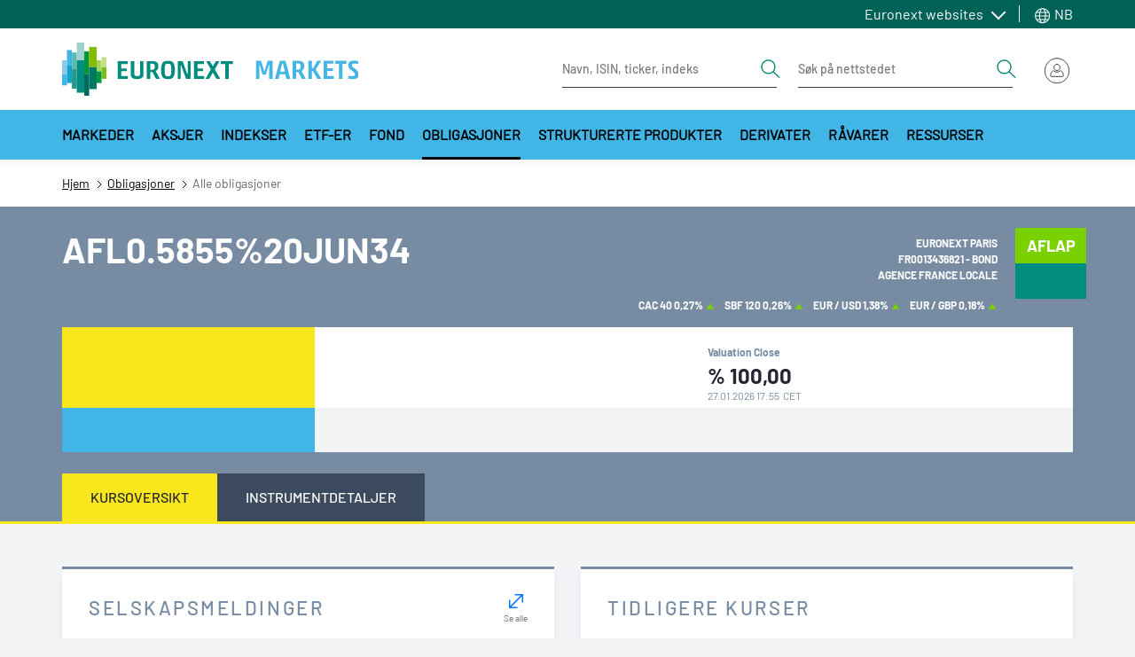

--- FILE ---
content_type: text/html; charset=UTF-8
request_url: https://live.euronext.com/nb/product/bonds/FR0013436821-XPAR
body_size: 37071
content:
<!DOCTYPE html>
<html lang="nb" dir="ltr">
  <head>
    <meta charset="utf-8" />
<noscript><style>form.antibot * :not(.antibot-message) { display: none !important; }</style>
</noscript><meta name="description" content="Bond AFL0.5855%20JUN34 Medium-term notes FR0013436821 XPAR Euronext Paris Live Euronext quotes, realtime prices, charts and regulated news" />
<link rel="canonical" href="https://live.euronext.com/nb/product/bonds/FR0013436821-XPAR" />
<meta name="google" content="notranslate" />
<meta name="Generator" content="Drupal 10 (https://www.drupal.org); Commerce 2" />
<meta name="MobileOptimized" content="width" />
<meta name="HandheldFriendly" content="true" />
<meta name="viewport" content="width=device-width, initial-scale=1, shrink-to-fit=no" />
<style>div#sliding-popup, div#sliding-popup .eu-cookie-withdraw-banner, .eu-cookie-withdraw-tab {background: #41b6e6} div#sliding-popup.eu-cookie-withdraw-wrapper { background: transparent; } #sliding-popup h1, #sliding-popup h2, #sliding-popup h3, #sliding-popup p, #sliding-popup label, #sliding-popup div, .eu-cookie-compliance-more-button, .eu-cookie-compliance-secondary-button, .eu-cookie-withdraw-tab { color: #ffffff;} .eu-cookie-withdraw-tab { border-color: #ffffff;}</style>
<meta http-equiv="x-ua-compatible" content="ie=edge" />
<script type="application/ld+json">{
    "@context": "https://schema.org",
    "@type": "BreadcrumbList",
    "itemListElement": [
        {
            "@type": "ListItem",
            "position": 1,
            "item": {
                "@id": "https://live.euronext.com/nb",
                "name": "Hjem"
            }
        },
        {
            "@type": "ListItem",
            "position": 2,
            "item": {
                "@id": "https://live.euronext.com/nb/products/fixed-income",
                "name": "Obligasjoner"
            }
        },
        {
            "@type": "ListItem",
            "position": 3,
            "item": {
                "@id": "https://live.euronext.com/nb/product/bonds/FR0013436821-XPAR",
                "name": "Alle obligasjoner"
            }
        }
    ]
}</script>
<link rel="icon" href="/favicon.ico" type="image/vnd.microsoft.icon" />

    <title>AFL0.5855%20JUN34 | FR0013436821 | Euronext exchange Live quotes</title>
    <link rel="stylesheet" media="all" href="//cdnjs.cloudflare.com/ajax/libs/bootstrap-slider/10.4.0/css/bootstrap-slider.css" />
<link rel="stylesheet" media="all" href="//cdnjs.cloudflare.com/ajax/libs/select2/4.0.6-rc.0/css/select2.min.css" />
<link rel="stylesheet" media="all" href="//maxcdn.icons8.com/fonts/line-awesome/1.1/css/line-awesome-font-awesome.min.css" />
<link rel="stylesheet" media="all" href="//www.amcharts.com/lib/3/plugins/export/export.css" />
<link rel="stylesheet" media="all" href="//www.amcharts.com/lib/3/style.css" />
<link rel="stylesheet" media="all" href="/assets/css/css_iCreSoOCODAbStDC_755a35jcKaDYc9AM_i0Uq44iJ8.css?delta=5&amp;language=nb&amp;theme=euronext_live&amp;include=[base64]" />
<link rel="stylesheet" media="all" href="/assets/css/css_sNA_mZxKLv43tL4vgcgakLRMMbOBKFt6n6V4tyV_rHU.css?delta=6&amp;language=nb&amp;theme=euronext_live&amp;include=[base64]" />
<link rel="stylesheet" media="all" href="/assets/css/css_BUJeTBBxv7HiLHnqlQTEPbHoa5nZOSeG_8FE_CBVt-4.css?delta=7&amp;language=nb&amp;theme=euronext_live&amp;include=[base64]" />

    <script src="/assets/js/optimized/js_lhcOiG2LDDsrKEfYUCdIFD7XbtfKC3LuEoP3f3n72ik.SnV6cUiAT7ITIDd3G7WafczZTYhi3Od8hF3FdBw_Ymo.js?t9i2w1"></script>

  </head>
  <body class="layout-no-sidebars path-product">
    <a href="#main-content" class="visually-hidden focusable skip-link">
      Hopp til hovedinnhold
    </a>
    <noscript><iframe src="https://www.googletagmanager.com/ns.html?id=GTM-TRSWF74"
                  height="0" width="0" style="display:none;visibility:hidden"></iframe></noscript>

      <div class="dialog-off-canvas-main-canvas" data-off-canvas-main-canvas>
    <div id="page-wrapper">
  <div id="page">
    <header class="header">
                <section class="region region-topbar topbar">
    <div class="topbar__container container">
      <div class="topbar__menus">
        <div id="block-system-menu-block-topbar-euronext-menu" class="topbar-euronext-websites">
  
  <div class="topbar__dropdown dropdown">
          <a class="topbar__menulist-toggle topbar__toggle-el dropdown-toggle" href="#" role="button" data-toggle="dropdown" aria-expanded="false">
        Euronext websites
      </a>
              
                  <ul id="block-system-menu-block-topbar-euronext-menu" class="clearfix topbar__menulist-list topbar__dropdown-list dropdown-menu">
                    <li class="nav-item topbar__dropdown-item">
                <a href="https://www.euronext.com" class="nav-link topbar__dropdown-link">Euronext.com</a>
              </li>
                <li class="nav-item topbar__dropdown-item">
                <a href="https://connect2.euronext.com" class="nav-link topbar__dropdown-link">Connect - client portal</a>
              </li>
        </ul>
  


      </div>
</div>
      <div class="topbar-lang-switcher__langs-elements topbar-lang-switcher__dropdown dropdown">
  <a class="topbar-lang-switcher__langs-toggle topbar-lang-switcher__toggle-el dropdown-toggle" href="#" role="button" data-toggle="dropdown" aria-expanded="false">
    <svg class="topbar-lang-switcher__langs-icon" width="20" height="20"><use xlink:href="/themes/custom/euronext_live/frontend-library/public/assets/spritemap.svg#globe"></use></svg>
    NB
  </a>
      <nav class="links topbar-lang-switcher__langs-list topbar-lang-switcher__dropdown-list dropdown-menu"><li hreflang="en" data-drupal-link-system-path="product/bonds/FR0013436821-XPAR" class="en topbar-lang-switcher__dropdown-item"><a href="/en/product/bonds/FR0013436821-XPAR" class="language-link nav-link topbar-lang-switcher__dropdown-link" hreflang="en" data-drupal-link-system-path="product/bonds/FR0013436821-XPAR">en</a></li><li hreflang="fr" data-drupal-link-system-path="product/bonds/FR0013436821-XPAR" class="fr topbar-lang-switcher__dropdown-item"><a href="/fr/product/bonds/FR0013436821-XPAR" class="language-link nav-link topbar-lang-switcher__dropdown-link" hreflang="fr" data-drupal-link-system-path="product/bonds/FR0013436821-XPAR">fr</a></li><li hreflang="nb" data-drupal-link-system-path="product/bonds/FR0013436821-XPAR" class="nb topbar-lang-switcher__dropdown-item is-active"><a href="/nb/product/bonds/FR0013436821-XPAR" class="language-link nav-link topbar-lang-switcher__dropdown-link is-active" hreflang="nb" data-drupal-link-system-path="product/bonds/FR0013436821-XPAR">nb</a></li><li hreflang="nl" data-drupal-link-system-path="product/bonds/FR0013436821-XPAR" class="nl topbar-lang-switcher__dropdown-item"><a href="/nl/product/bonds/FR0013436821-XPAR" class="language-link nav-link topbar-lang-switcher__dropdown-link" hreflang="nl" data-drupal-link-system-path="product/bonds/FR0013436821-XPAR">nl</a></li><li hreflang="pt-pt" data-drupal-link-system-path="product/bonds/FR0013436821-XPAR" class="pt-pt topbar-lang-switcher__dropdown-item"><a href="/pt/product/bonds/FR0013436821-XPAR" class="language-link nav-link topbar-lang-switcher__dropdown-link" hreflang="pt-pt" data-drupal-link-system-path="product/bonds/FR0013436821-XPAR">pt</a></li><li hreflang="de" data-drupal-link-system-path="product/bonds/FR0013436821-XPAR" class="de topbar-lang-switcher__dropdown-item"><a href="/de/product/bonds/FR0013436821-XPAR" class="language-link nav-link topbar-lang-switcher__dropdown-link" hreflang="de" data-drupal-link-system-path="product/bonds/FR0013436821-XPAR">de</a></li><li hreflang="it" data-drupal-link-system-path="product/bonds/FR0013436821-XPAR" class="it topbar-lang-switcher__dropdown-item"><a href="/it/product/bonds/FR0013436821-XPAR" class="language-link nav-link topbar-lang-switcher__dropdown-link" hreflang="it" data-drupal-link-system-path="product/bonds/FR0013436821-XPAR">it</a></li></nav>
  </div>


      </div>
    </div>
  </section>

                    <nav class="header__nav container">
          <div class="d-flex justify-content-between align-items-center py-3">
            
            <div class="header__left d-flex align-items-center">
                <div id="block-responsive-menu-toggle" class="responsive-menu-toggle-wrapper responsive-menu-toggle block block-responsive-menu block-responsive-menu-toggle">
  
    
      <div class="content">
      <a id="toggle-icon" class="header__menu-toggle navbar-toggler mr-4" title="Menu" href="#off-canvas">
  <span class="sr-only">Toggle navigation</span>
  <div class="toggle-open-icon">
    <div class="toggle-open-icon__inner"></div>
  </div>
</a>

<!-- Button trigger modal
<a class="btn btn-circle btn-secondary btn-anchor-menu" href="#off-canvas">
  <span class="sr-only">Toggle Page Menu</span>
  <div class="toggle-open-icon">
    <div class="toggle-open-icon__inner"></div>
  </div>
</a> -->

    </div>
  </div>
<a href="/nb" title="Hjem" rel="home" class="header__logo navbar-brand">
  <img src="/themes/custom/euronext_live/logo_extended.svg" width="340" height="56" alt="Euronext Logo">
  </a>


            </div>
            <div class="header__right">
              <div class="header__form-elements ml-auto">
                
        
<form class="quote-search form-inline d-lg-flex" data-drupal-selector="awl-tophat-header-search-box-form" action="/nb/product/bonds/FR0013436821-XPAR" method="post" id="awl-tophat-header-search-box-form" accept-charset="UTF-8">
  <div class="quote-search-toggle"></div><div class="header__form form-inline d-lg-flex">


    <input title="Skriv inn ønskede søkekriterier." placeholder="Navn, ISIN, ticker, indeks" data-drupal-selector="edit-search-input-quote" class="form-autocomplete form-search form-control" data-autocomplete-path="/nb/instrumentSearch/searchJSON" type="search" id="edit-search-input-quote" name="search_input_quote" value="" size="15" maxlength="128" />
<button  search_type="quote" data-drupal-selector="edit-search-type-quote" type="submit" id="edit-search-type-quote" name="op" value="Get Quote" class="button js-form-submit form-submit btn btn-link">
  <span class="sr-only">Search</span>
  <svg viewBox="0 0 24 24" width="24" height="24">
    <use xlink:href="/themes/custom/euronext_live/frontend-library/public/assets//spritemap.svg#search"></use>
  </svg>
</button>
</div><div class="header__form form-inline d-lg-flex ml-4">


    <input title="Skriv inn ønskede søkekriterier." placeholder="Søk på nettstedet" data-drupal-selector="edit-search-input-site" type="search" id="edit-search-input-site" name="search_input_site" value="" size="15" maxlength="128" class="form-search form-control" />
<button  search_type="site" data-drupal-selector="edit-search-type-site" type="submit" id="edit-search-type-site" name="op" value="Search Site" class="button js-form-submit form-submit btn btn-link">
  <span class="sr-only">Search</span>
  <svg viewBox="0 0 24 24" width="24" height="24">
    <use xlink:href="/themes/custom/euronext_live/frontend-library/public/assets//spritemap.svg#search"></use>
  </svg>
</button>
</div><input data-drupal-selector="edit-search-language" type="hidden" name="search_language" value="&amp;lan=" class="form-control" /><input autocomplete="off" data-drupal-selector="form-n5yng9gtr6zcusqdiycmpgdnagdiydkkplehd91qego" type="hidden" name="form_build_id" value="form-n5YNg9gTR6zcUSQDIYcMpGdNaGDIyDkkPLehD91QEgo" class="form-control" /><input data-drupal-selector="edit-awl-tophat-header-search-box-form" type="hidden" name="form_id" value="awl_tophat_header_search_box_form" class="form-control" />
</form>




              </div>
              <div class="header__actions">
                
  <div id="block-awl-mobile-search-menu" class="block block-awl-mobile-search-menu">
  
    
      <div class="content">
      <div class="header-search-forms-mobile-container">
  <a id='awl_mobile_search_menu_link' href='#mobile-search-menu' class="header-search-forms-mobile-container__cta">
    Søk
  </a>
  <nav id="mobile-search-menu" class="header-search-forms-mobile-container__menus mm-menu_pagedim-black">
    <ul>
      <li>      
<form class="quote-search form-inline d-lg-flex" data-drupal-selector="awl-tophat-header-search-box-form-2" action="/nb/product/bonds/FR0013436821-XPAR" method="post" id="awl-tophat-header-search-box-form--2" accept-charset="UTF-8">
  <div class="quote-search-toggle"></div><div class="header__form form-inline d-lg-flex">


    <input title="Skriv inn ønskede søkekriterier." placeholder="Navn, ISIN, ticker, indeks" data-drupal-selector="edit-search-input-quote" class="form-autocomplete form-search form-control" data-autocomplete-path="/nb/instrumentSearch/searchJSON" type="search" id="edit-search-input-quote--2" name="search_input_quote" value="" size="15" maxlength="128" />
<button  search_type="quote" data-drupal-selector="edit-search-type-quote" type="submit" id="edit-search-type-quote--2" name="op" value="Get Quote" class="button js-form-submit form-submit btn btn-link">
  <span class="sr-only">Search</span>
  <svg viewBox="0 0 24 24" width="24" height="24">
    <use xlink:href="/themes/custom/euronext_live/frontend-library/public/assets//spritemap.svg#search"></use>
  </svg>
</button>
</div><div class="header__form form-inline d-lg-flex ml-4">


    <input title="Skriv inn ønskede søkekriterier." placeholder="Søk på nettstedet" data-drupal-selector="edit-search-input-site" type="search" id="edit-search-input-site--2" name="search_input_site" value="" size="15" maxlength="128" class="form-search form-control" />
<button  search_type="site" data-drupal-selector="edit-search-type-site" type="submit" id="edit-search-type-site--2" name="op" value="Search Site" class="button js-form-submit form-submit btn btn-link">
  <span class="sr-only">Search</span>
  <svg viewBox="0 0 24 24" width="24" height="24">
    <use xlink:href="/themes/custom/euronext_live/frontend-library/public/assets//spritemap.svg#search"></use>
  </svg>
</button>
</div><input data-drupal-selector="edit-search-language" type="hidden" name="search_language" value="&amp;lan=" class="form-control" /><input autocomplete="off" data-drupal-selector="form-2bs6dmrldzebwghzpxynsvuc2m8uu3elemi50drdwzo" type="hidden" name="form_build_id" value="form-2bs6DmrLDzebwgHzPxyNsvUc2m8uu3EleMi50dRdwZo" class="form-control" /><input data-drupal-selector="edit-awl-tophat-header-search-box-form-2" type="hidden" name="form_id" value="awl_tophat_header_search_box_form" class="form-control" />
</form>


</li>
    </ul>
  </nav>
</div>

    </div>
  </div>
      <div class="tophat-container">

      <div class="btn-group ml-3">
      <div class="cart" data-toggle="dropdown" aria-haspopup="true"
           aria-expanded="false"></div>
    </div>
  
      <div class="btn-group">

      <div id="user-menu-toggle-js">
        <div class="user-menu-icon">
                      <img src="/themes/custom/euronext_live/frontend-library/public/assets//icons/login-icon-anonymous.svg"
                 alt="Euronext Profile">
                  </div>
      </div>

              
<div class="user-menu-area user-menu-area__not-logged">
        
                          <span class="user-menu-item user-menu-item__zero">My profile</span>
      
    
                          <span class="user-menu-item user-menu-item__zero">My Subscriptions</span>
      
    
                          <span class="user-menu-item user-menu-item__zero">Watchlists</span>
      
    
                          <span class="user-menu-item user-menu-item__zero">Quote alerts</span>
      
    
                          <a href="https://connect2.euronext.com/user/register/live_registration" class="menu-not-logged__create user-menu-item user-menu-item__zero">Create account</a>
      
    
                          <a href="/nb/caslogin" class="menu-not-logged__sign user-menu-item user-menu-item__zero" data-drupal-link-system-path="caslogin">Sign in</a>
      
      

</div>



      
    </div>
</div>



              </div>
            </div>
          </div>
        </nav>
                  <nav class="megamenu d-none d-xl-block">
              <div id="block-menu-warm-materialized-menu-block-secondary-navigation" class="block block-menu-warm-cache block-menu-warm-materialized-menu-blocksecondary-navigation">
  
    
      <div class="content">
      
              <div class="container">
        <div class="megamenu__container">
          <button  class="megamenu__arrow megamenu__scroll-left is-hidden" aria-label="Scroll left">
            <svg width="8" height="14" viewBox="0 0 8 14" fill="none" xmlns="http://www.w3.org/2000/svg">
              <path d="M6.68283 0.307832L0.432831 6.55783C0.374721 6.61588 0.328621 6.68481 0.297168 6.76068C0.265716 6.83656 0.249527 6.91788 0.249527 7.00002C0.249527 7.08215 0.265716 7.16348 0.297168 7.23936C0.328621 7.31523 0.374721 7.38416 0.432831 7.44221L6.68283 13.6922C6.80011 13.8095 6.95917 13.8754 7.12502 13.8754C7.29087 13.8754 7.44993 13.8095 7.56721 13.6922C7.68448 13.5749 7.75037 13.4159 7.75037 13.25C7.75037 13.0842 7.68448 12.9251 7.56721 12.8078L1.75861 7.00002L7.56721 1.19221C7.62528 1.13414 7.67134 1.0652 7.70276 0.989329C7.73419 0.913459 7.75037 0.832141 7.75037 0.750019C7.75037 0.667897 7.73419 0.586579 7.70276 0.510709C7.67134 0.434838 7.62528 0.3659 7.56721 0.307832C7.50914 0.249763 7.4402 0.203701 7.36433 0.172274C7.28846 0.140847 7.20714 0.124671 7.12502 0.124671C7.0429 0.124671 6.96158 0.140847 6.88571 0.172274C6.80984 0.203701 6.7409 0.249763 6.68283 0.307832Z" fill="#252631"/>
            </svg>
          </button>
          <div class="megamenu__scroll">
            <ul  class="clearfix megamenu__first-level menu megamenu__wrap">
                    <li class="menu-item menu-item--level-0 menu-item--expanded">
                                              <a class="menu-link menu-link--level-0 dropdown-toggle" id="e042bb14-b474-4dd6-a9aa-706076049a0f" data-toggle="dropdown" aria-haspopup="true" aria-expanded="false" role="button" href="#">
            Markeder
          </a>
                                      <div aria-labelledby="e042bb14-b474-4dd6-a9aa-706076049a0f" class="megamenu__childs dropdown-menu">
              <div class="container">
                <div class="megamenu__close-wrapper">
                  <button type="button" class="megamenu__close" aria-label="Close">
                    <span>close menu</span>
                    <svg viewBox="0 0 20 20" width="20" height="20" class="">
                      <use xlink:href="/themes/custom/euronext_live/frontend-library/public/assets/spritemap.svg#close"></use>
                    </svg>
                  </button>
                </div>
                <div class="row">
                  <div class="megamenu__menu-cols">
                                                                                                                                                                              <div class="sub-container--level-1">
      <ul class="menu menu--level-1">
                    <li class="menu-item menu-item--level-1 menu-item--expanded">
                                      <a href="/nb/markets/amsterdam" class="menu-link menu-link--level-1  ">Amsterdam</a>
                                                              <div class="sub-container--level-2">
      <ul class="menu menu--level-2">
                    <li class="menu-item menu-item--level-2 menu-item--collapsed">
                                      <a href="/nb/markets/amsterdam/equities/list" class="menu-link menu-link--level-2  ">Aksjer</a>
                                </li>
                <li class="menu-item menu-item--level-2">
                                      <a href="/nb/markets/amsterdam/indices/list" class="menu-link menu-link--level-2  ">Indekser</a>
                                </li>
                <li class="menu-item menu-item--level-2">
                                      <a href="/nb/markets/amsterdam/etfs/list" class="menu-link menu-link--level-2  ">ETF-er</a>
                                </li>
                <li class="menu-item menu-item--level-2">
                                      <a href="/nb/markets/amsterdam/bonds/list" class="menu-link menu-link--level-2  ">Obligasjoner</a>
                                </li>
                <li class="menu-item menu-item--level-2">
                                      <a href="/nb/markets/amsterdam/funds/list" class="menu-link menu-link--level-2  ">Fond</a>
                                </li>
                <li class="menu-item menu-item--level-2">
                                      <a href="/nb/markets/amsterdam/structured-products/list" class="menu-link menu-link--level-2  ">Strukturerte produkter</a>
                                </li>
                <li class="menu-item menu-item--level-2 menu-item--collapsed">
                                      <a href="/nb/markets/amsterdam/index-derivatives/futures/list" class="menu-link menu-link--level-2  ">Derivater</a>
                                </li>
               </ul>
    </div>
      
                        </li>
                <li class="menu-item menu-item--level-1 menu-item--expanded">
                                      <a href="/nb/markets/brussels" class="menu-link menu-link--level-1  ">Brussel</a>
                                                              <div class="sub-container--level-2">
      <ul class="menu menu--level-2">
                    <li class="menu-item menu-item--level-2 menu-item--collapsed">
                                      <a href="/nb/markets/brussels/equities/list" class="menu-link menu-link--level-2  ">Aksjer</a>
                                </li>
                <li class="menu-item menu-item--level-2">
                                      <a href="/nb/markets/brussels/indices/list" class="menu-link menu-link--level-2  ">Indekser</a>
                                </li>
                <li class="menu-item menu-item--level-2">
                                      <a href="/nb/markets/brussels/etfs/list" class="menu-link menu-link--level-2  ">ETF-er</a>
                                </li>
                <li class="menu-item menu-item--level-2">
                                      <a href="/nb/markets/brussels/bonds/list" class="menu-link menu-link--level-2  ">Obligasjoner</a>
                                </li>
                <li class="menu-item menu-item--level-2">
                                      <a href="/nb/markets/brussels/structured-products/list" class="menu-link menu-link--level-2  ">Strukturerte produkter</a>
                                </li>
                <li class="menu-item menu-item--level-2 menu-item--collapsed">
                                      <a href="/nb/markets/brussels/index-derivatives/futures/list" class="menu-link menu-link--level-2  ">Derivater</a>
                                </li>
               </ul>
    </div>
      
                        </li>
                <li class="menu-item menu-item--level-1 menu-item--expanded">
                                      <a href="/nb/markets/dublin" class="menu-link menu-link--level-1  ">Dublin</a>
                                                              <div class="sub-container--level-2">
      <ul class="menu menu--level-2">
                    <li class="menu-item menu-item--level-2 menu-item--collapsed">
                                      <a href="/nb/markets/dublin/equities/list" class="menu-link menu-link--level-2  ">Stocks</a>
                                </li>
                <li class="menu-item menu-item--level-2">
                                      <a href="/nb/markets/dublin/indices/list" class="menu-link menu-link--level-2  ">Indices</a>
                                </li>
                <li class="menu-item menu-item--level-2">
                                      <a href="/nb/markets/dublin/etfs/list" class="menu-link menu-link--level-2  ">ETFs</a>
                                </li>
                <li class="menu-item menu-item--level-2">
                                      <a href="/nb/markets/dublin/bonds/list" class="menu-link menu-link--level-2  ">Bonds</a>
                                </li>
                <li class="menu-item menu-item--level-2">
                                      <a href="/nb/markets/dublin/govbonds/list" class="menu-link menu-link--level-2  ">Irish Government Bonds</a>
                                </li>
                <li class="menu-item menu-item--level-2">
                                      <a href="/nb/markets/dublin/funds/list" class="menu-link menu-link--level-2  ">Funds</a>
                                </li>
                <li class="menu-item menu-item--level-2">
                                      <a href="/nb/markets/dublin/daily-official-list" class="menu-link menu-link--level-2  ">DOL</a>
                                </li>
               </ul>
    </div>
      
                        </li>
                <li class="menu-item menu-item--level-1 menu-item--expanded">
                                      <a href="/nb/markets/lisbon" class="menu-link menu-link--level-1  ">Lisboa</a>
                                                              <div class="sub-container--level-2">
      <ul class="menu menu--level-2">
                    <li class="menu-item menu-item--level-2 menu-item--collapsed">
                                      <a href="/nb/markets/lisbon/equities/list" class="menu-link menu-link--level-2  ">Aksjer</a>
                                </li>
                <li class="menu-item menu-item--level-2">
                                      <a href="/nb/markets/lisbon/indices/list" class="menu-link menu-link--level-2  ">Indekser</a>
                                </li>
                <li class="menu-item menu-item--level-2">
                                      <a href="/nb/products/fixed-income/lisbon/list" class="menu-link menu-link--level-2  ">Obligasjoner</a>
                                </li>
                <li class="menu-item menu-item--level-2">
                                      <a href="/nb/markets/lisbon/funds/list" class="menu-link menu-link--level-2  ">Funds</a>
                                </li>
                <li class="menu-item menu-item--level-2 menu-item--collapsed">
                                      <a href="/nb/markets/lisbon/index-derivatives/futures/list" class="menu-link menu-link--level-2  ">Derivater</a>
                                </li>
               </ul>
    </div>
      
                        </li>
                <li class="menu-item menu-item--level-1 menu-item--expanded">
                                      <a href="/nb/markets/milan" class="menu-link menu-link--level-1  ">Milan</a>
                                                              <div class="sub-container--level-2">
      <ul class="menu menu--level-2">
                    <li class="menu-item menu-item--level-2 menu-item--collapsed">
                                      <a href="/nb/markets/milan/equities/list" class="menu-link menu-link--level-2  ">Stocks</a>
                                </li>
                <li class="menu-item menu-item--level-2">
                                      <a href="/nb/markets/milan/etfs/list" class="menu-link menu-link--level-2  ">ETFs</a>
                                </li>
                <li class="menu-item menu-item--level-2">
                                      <a href="/nb/markets/milan/bonds/list" class="menu-link menu-link--level-2  ">Bonds</a>
                                </li>
                <li class="menu-item menu-item--level-2">
                                      <a href="/nb/markets/milan/funds/list" class="menu-link menu-link--level-2  ">Funds</a>
                                </li>
                <li class="menu-item menu-item--level-2 menu-item--collapsed">
                                      <a href="/nb/markets/milan/structured-products/list" class="menu-link menu-link--level-2  ">Structured Products</a>
                                </li>
                <li class="menu-item menu-item--level-2 menu-item--collapsed">
                                      <a href="/nb/markets/milan/derivatives/list" class="menu-link menu-link--level-2  ">Derivatives</a>
                                </li>
               </ul>
    </div>
      
                        </li>
                <li class="menu-item menu-item--level-1 menu-item--expanded">
                                      <a href="/nb/markets/oslo" class="menu-link menu-link--level-1  ">Oslo</a>
                                                              <div class="sub-container--level-2">
      <ul class="menu menu--level-2">
                    <li class="menu-item menu-item--level-2 menu-item--collapsed">
                                      <a href="/nb/markets/oslo/equities/list" class="menu-link menu-link--level-2  ">Aksjer</a>
                                </li>
                <li class="menu-item menu-item--level-2">
                                      <a href="/nb/markets/oslo/indices/list" class="menu-link menu-link--level-2  ">Aksjeindekser</a>
                                </li>
                <li class="menu-item menu-item--level-2">
                                      <a href="/nb/markets/oslo/etfs/list" class="menu-link menu-link--level-2  ">ETFer</a>
                                </li>
                <li class="menu-item menu-item--level-2 menu-item--collapsed">
                                      <a href="/nb/products/fixed-income/oslo/list" class="menu-link menu-link--level-2  ">Obligasjoner</a>
                                </li>
                <li class="menu-item menu-item--level-2">
                                      <a href="/nb/products/funds/oslo-mutual-funds" class="menu-link menu-link--level-2  ">Fond</a>
                                </li>
                <li class="menu-item menu-item--level-2 menu-item--collapsed">
                                      <a href="/nb/markets/oslo/derivatives/list" class="menu-link menu-link--level-2  ">Derivater</a>
                                </li>
               </ul>
    </div>
      
                        </li>
                <li class="menu-item menu-item--level-1 menu-item--expanded">
                                      <a href="/nb/markets/paris" class="menu-link menu-link--level-1  ">Paris</a>
                                                              <div class="sub-container--level-2">
      <ul class="menu menu--level-2">
                    <li class="menu-item menu-item--level-2 menu-item--collapsed">
                                      <a href="/nb/markets/paris/equities/list" class="menu-link menu-link--level-2  ">Aksjer</a>
                                </li>
                <li class="menu-item menu-item--level-2">
                                      <a href="/nb/markets/paris/indices/list" class="menu-link menu-link--level-2  ">Indekser</a>
                                </li>
                <li class="menu-item menu-item--level-2">
                                      <a href="/nb/markets/paris/etfs/list" class="menu-link menu-link--level-2  ">ETF-er</a>
                                </li>
                <li class="menu-item menu-item--level-2">
                                      <a href="/nb/products/fixed-income/paris/list" class="menu-link menu-link--level-2  ">Obligasjoner</a>
                                </li>
                <li class="menu-item menu-item--level-2">
                                      <a href="/nb/markets/paris/structured-products/list" class="menu-link menu-link--level-2  ">Strukturerte produkter</a>
                                </li>
                <li class="menu-item menu-item--level-2 menu-item--collapsed">
                                      <a href="/nb/markets/paris/index-derivatives/futures/list" class="menu-link menu-link--level-2  ">Derivater</a>
                                </li>
               </ul>
    </div>
      
                        </li>
               </ul>
    </div>
      
                  </div>
                                                                              <div class="megamenu__menu-promo">
                      <div class="megamenu__menu-promo-content">
                        <div>
  
  
</div>

                      </div>
                    </div>
                                  </div>
              </div>
            </div>
                        </li>
                <li class="menu-item menu-item--level-0 menu-item--expanded">
                                              <a class="menu-link menu-link--level-0 dropdown-toggle" id="edbe8e93-ffa8-43d2-b1ca-7d9b103430e2" data-toggle="dropdown" aria-haspopup="true" aria-expanded="false" role="button" href="#">
            Aksjer
          </a>
                                      <div aria-labelledby="edbe8e93-ffa8-43d2-b1ca-7d9b103430e2" class="megamenu__childs dropdown-menu">
              <div class="container">
                <div class="megamenu__close-wrapper">
                  <button type="button" class="megamenu__close" aria-label="Close">
                    <span>close menu</span>
                    <svg viewBox="0 0 20 20" width="20" height="20" class="">
                      <use xlink:href="/themes/custom/euronext_live/frontend-library/public/assets/spritemap.svg#close"></use>
                    </svg>
                  </button>
                </div>
                <div class="row">
                  <div class="megamenu__menu-cols">
                                                                                                                                                                              <div class="sub-container--level-1">
      <ul class="menu menu--level-1">
                    <li class="menu-item menu-item--level-1">
                                      <a href="/nb/products/equities" class="menu-link menu-link--level-1  ">Oversikt</a>
                                </li>
                <li class="menu-item menu-item--level-1 menu-item--expanded">
                                      <a href="/nb/products/equities/list" class="menu-link menu-link--level-1  ">Alle aksjer</a>
                                                              <div class="sub-container--level-2">
      <ul class="menu menu--level-2">
                    <li class="menu-item menu-item--level-2">
                                      <a href="/nb/products/equities/regulated/list" class="menu-link menu-link--level-2  ">Euronext regulated</a>
                                </li>
                <li class="menu-item menu-item--level-2">
                                      <a href="/nb/products/equities/growth/list" class="menu-link menu-link--level-2  ">Euronext Growth</a>
                                </li>
                <li class="menu-item menu-item--level-2">
                                      <a href="/nb/products/equities/access/list" class="menu-link menu-link--level-2  ">Euronext Access</a>
                                </li>
                <li class="menu-item menu-item--level-2">
                                      <a href="/nb/products/equities/expand/list" class="menu-link menu-link--level-2  ">Euronext Expand</a>
                                </li>
                <li class="menu-item menu-item--level-2">
                                      <a href="/nb/products/equities/global-equity-market/list" class="menu-link menu-link--level-2  ">Euronext Global Equity Market</a>
                                </li>
                <li class="menu-item menu-item--level-2">
                                      <a href="/nb/products/equities/eurotlx/list" class="menu-link menu-link--level-2  ">EuroTLX</a>
                                </li>
                <li class="menu-item menu-item--level-2">
                                      <a href="/nb/products/equities/trading-after-hours/list" class="menu-link menu-link--level-2  ">Trading After Hours</a>
                                </li>
               </ul>
    </div>
      
                        </li>
                <li class="menu-item menu-item--level-1 menu-item--expanded">
                                      <a href="/nb/products/equities/ipos" class="menu-link menu-link--level-1  ">Nye aksjenoteringer</a>
                                                              <div class="sub-container--level-2">
      <ul class="menu menu--level-2">
                    <li class="menu-item menu-item--level-2">
                                      <a href="/nb/ipo-showcase" class="menu-link menu-link--level-2  ">Alle aksjenoteringer</a>
                                </li>
               </ul>
    </div>
      
                        </li>
                <li class="menu-item menu-item--level-1 menu-item--expanded">
                                      <a href="/nb/products/equities/company-news" class="menu-link menu-link--level-1  ">Selskapsmeldinger</a>
                                                              <div class="sub-container--level-2">
      <ul class="menu menu--level-2">
                    <li class="menu-item menu-item--level-2">
                                      <a href="/nb/products/equities/company-news" class="menu-link menu-link--level-2  ">Latest</a>
                                </li>
                <li class="menu-item menu-item--level-2">
                                      <a href="/nb/products/equities/company-news-archive" class="menu-link menu-link--level-2  ">Archive</a>
                                </li>
               </ul>
    </div>
      
                        </li>
                <li class="menu-item menu-item--level-1">
                                      <a href="/nb/products/equities/tech-leaders" class="menu-link menu-link--level-1  ">Euronext Tech Leaders</a>
                                </li>
                <li class="menu-item menu-item--level-1">
                                      <a href="/nb/equities/family-business" class="menu-link menu-link--level-1  ">Family business</a>
                                </li>
                <li class="menu-item menu-item--level-1">
                                      <a href="/nb/products/equities/listing-sponsors" class="menu-link menu-link--level-1  ">Euronext Growth advisors</a>
                                </li>
                <li class="menu-item menu-item--level-1">
                                      <a href="/nb/node/12845173" class="menu-link menu-link--level-1  ">Equities Espresso</a>
                                </li>
               </ul>
    </div>
      
                  </div>
                                                                              <div class="megamenu__menu-promo">
                      <div class="megamenu__menu-promo-content">
                        <div>
  
  
      <div>  <div class="paragraph paragraph--type--promotional-area paragraph--view-mode--default promo-area">
          
              <div class="promo-area__image">
              <div class="field field--name-field-promo-image field--type-entity-reference field--label-hidden field__items">
                <div class="field__item">
            <picture>
            <img loading="lazy" src="/sites/default/files/styles/promo_area/public/2025-10/esg_trends_report_0.png?itok=Hvs4iDGd" width="470" height="313" alt="Euronext - ESG Trends Report 2025" class="img-fluid w-100" />

  </picture>


            </div>
          </div>

        </div>
                    <div class="promo-area__tagline">
          Sustainable finance
        </div>
                    <div class="promo-area__title">
          2025 Euronext ESG Trends Report 
        </div>
                    <div class="promo-area__desc">
          <p>A data-driven snapshot of how Euronext-listed companies are advancing their Environmental, Social and Governance (ESG) practices.&nbsp;</p>
        </div>
                    <a class="promo-area__link" href="https://www.euronext.com/news/2025-euronext-esg-trends-report-reveals-continued-progress-and-rising-ambition-across-esg">
          Les mer
        </a>
            
      </div>
</div>
  
</div>

                      </div>
                    </div>
                                  </div>
              </div>
            </div>
                        </li>
                <li class="menu-item menu-item--level-0 menu-item--expanded">
                                              <a class="menu-link menu-link--level-0 dropdown-toggle" id="_d59c14a-9534-415d-8559-4a7038a67a7d" data-toggle="dropdown" aria-haspopup="true" aria-expanded="false" role="button" href="#">
            Indekser
          </a>
                                      <div aria-labelledby="_d59c14a-9534-415d-8559-4a7038a67a7d" class="megamenu__childs dropdown-menu">
              <div class="container">
                <div class="megamenu__close-wrapper">
                  <button type="button" class="megamenu__close" aria-label="Close">
                    <span>close menu</span>
                    <svg viewBox="0 0 20 20" width="20" height="20" class="">
                      <use xlink:href="/themes/custom/euronext_live/frontend-library/public/assets/spritemap.svg#close"></use>
                    </svg>
                  </button>
                </div>
                <div class="row">
                  <div class="megamenu__menu-cols">
                                                                                                                                                                              <div class="sub-container--level-1">
      <ul class="menu menu--level-1">
                    <li class="menu-item menu-item--level-1">
                                      <a href="/nb/products/indices" class="menu-link menu-link--level-1  ">Oversikt</a>
                                </li>
                <li class="menu-item menu-item--level-1 menu-item--expanded">
                                      <a href="/nb/products/indices/list" class="menu-link menu-link--level-1  ">Alle indekser</a>
                                                              <div class="sub-container--level-2">
      <ul class="menu menu--level-2">
                    <li class="menu-item menu-item--level-2">
                                      <a href="/nb/node/2059831" class="menu-link menu-link--level-2  ">Grønne indekser</a>
                                </li>
                <li class="menu-item menu-item--level-2">
                                      <a href="/nb/products/indices/flagship" class="menu-link menu-link--level-2  ">Flagship indices</a>
                                </li>
                <li class="menu-item menu-item--level-2">
                                      <a href="/nb/products/indices/broad" class="menu-link menu-link--level-2  ">Broad indices</a>
                                </li>
                <li class="menu-item menu-item--level-2">
                                      <a href="/nb/products/indices/sector" class="menu-link menu-link--level-2  ">Sector indices</a>
                                </li>
                <li class="menu-item menu-item--level-2">
                                      <a href="/nb/products/indices/thematic" class="menu-link menu-link--level-2  ">Thematic indices</a>
                                </li>
                <li class="menu-item menu-item--level-2">
                                      <a href="/nb/products/indices/commodity" class="menu-link menu-link--level-2  ">Commodity indices</a>
                                </li>
                <li class="menu-item menu-item--level-2">
                                      <a href="/nb/products/indices/fixed-income" class="menu-link menu-link--level-2  ">Fixed Income indices</a>
                                </li>
                <li class="menu-item menu-item--level-2">
                                      <a href="/nb/products/indices/crypto" class="menu-link menu-link--level-2  ">Crypto indices</a>
                                </li>
               </ul>
    </div>
      
                        </li>
                <li class="menu-item menu-item--level-1">
                                      <a href="/nb/node/12751935" class="menu-link menu-link--level-1  ">Introducing Euronext Indices</a>
                                </li>
                <li class="menu-item menu-item--level-1">
                                      <a href="/nb/products/indices/all-indices-documents" class="menu-link menu-link--level-1  ">Index documents</a>
                                </li>
                <li class="menu-item menu-item--level-1">
                                      <a href="/nb/products/indices/announcements" class="menu-link menu-link--level-1  ">Index announcements</a>
                                </li>
                <li class="menu-item menu-item--level-1">
                                      <a href="/nb/products/indices/consultations" class="menu-link menu-link--level-1  ">Indekser høringer</a>
                                </li>
                <li class="menu-item menu-item--level-1">
                                      <a href="/nb/products/indices/contact" class="menu-link menu-link--level-1  ">Kontakter Euronext-indekser</a>
                                </li>
               </ul>
    </div>
      
                  </div>
                                                                              <div class="megamenu__menu-promo">
                      <div class="megamenu__menu-promo-content">
                        <div>
  
  
      <div>  <div class="paragraph paragraph--type--promotional-area paragraph--view-mode--default promo-area">
          
              <div class="promo-area__image">
              <div class="field field--name-field-promo-image field--type-entity-reference field--label-hidden field__items">
                <div class="field__item">
            <picture>
            <img loading="lazy" src="/sites/default/files/styles/promo_area/public/2025-11/webpage_callout_-_index_whitepaper_4.png?itok=1AwkIeOv" width="470" height="315" alt="Euronext Indices - publication white paper strategic autonomy" class="img-fluid w-100" />

  </picture>


            </div>
          </div>

        </div>
                    <div class="promo-area__tagline">
          Access the white paper 
        </div>
                    <div class="promo-area__title">
          Investing in the future of Europe with innovative indices
        </div>
                    <div class="promo-area__desc">
          <p>The first edition of the Euronext Index Outlook series with a particular focus on the European Strategic Autonomy Index.</p>
        </div>
                    <a class="promo-area__link" href="https://www.euronext.com/en/news/investing-future-europe-innovative-indices">
          Les mer
        </a>
            
      </div>
</div>
  
</div>

                      </div>
                    </div>
                                  </div>
              </div>
            </div>
                        </li>
                <li class="menu-item menu-item--level-0 menu-item--expanded">
                                              <a class="menu-link menu-link--level-0 dropdown-toggle" id="e8513336-1c84-46e9-88cd-f187548abce5" data-toggle="dropdown" aria-haspopup="true" aria-expanded="false" role="button" href="#">
            ETF-er
          </a>
                                      <div aria-labelledby="e8513336-1c84-46e9-88cd-f187548abce5" class="megamenu__childs dropdown-menu">
              <div class="container">
                <div class="megamenu__close-wrapper">
                  <button type="button" class="megamenu__close" aria-label="Close">
                    <span>close menu</span>
                    <svg viewBox="0 0 20 20" width="20" height="20" class="">
                      <use xlink:href="/themes/custom/euronext_live/frontend-library/public/assets/spritemap.svg#close"></use>
                    </svg>
                  </button>
                </div>
                <div class="row">
                  <div class="megamenu__menu-cols">
                                                                                                                                                                              <div class="sub-container--level-1">
      <ul class="menu menu--level-1">
                    <li class="menu-item menu-item--level-1">
                                      <a href="/nb/products/etfs" class="menu-link menu-link--level-1  ">Oversikt</a>
                                </li>
                <li class="menu-item menu-item--level-1">
                                      <a href="/nb/products/etfs/list" class="menu-link menu-link--level-1  ">Alle ETF-er</a>
                                </li>
                <li class="menu-item menu-item--level-1">
                                      <a href="/nb/node/12792574" class="menu-link menu-link--level-1  ">Euronext ETF Europe</a>
                                </li>
                <li class="menu-item menu-item--level-1">
                                      <a href="/nb/product_directory/esg-etfs" class="menu-link menu-link--level-1  ">Grønne ETF-er</a>
                                </li>
               </ul>
    </div>
      
                  </div>
                                                                              <div class="megamenu__menu-promo">
                      <div class="megamenu__menu-promo-content">
                        <div>
  
  
      <div>  <div class="paragraph paragraph--type--promotional-area paragraph--view-mode--default promo-area">
          
              <div class="promo-area__image">
              <div class="field field--name-field-promo-image field--type-entity-reference field--label-hidden field__items">
                <div class="field__item">
            <picture>
            <img loading="lazy" src="/sites/default/files/styles/promo_area/public/2025-10/ETF%20Europe%20Call%20out.png?itok=JWjrONgX" width="470" height="313" alt="Euronext ETF Europe" class="img-fluid w-100" />

  </picture>


            </div>
          </div>

        </div>
                    <div class="promo-area__tagline">
          The European market place for ETFs
        </div>
                    <div class="promo-area__title">
          Euronext ETF Europe
        </div>
                    <div class="promo-area__desc">
          <p>Investors benefit from a centralised market place that will not only bring transparency but also better pricing due to the grouping of liquidity.&nbsp;</p>
        </div>
                    <a class="promo-area__link" href="/products/etfs/euronext-etf-europe">
          Les mer
        </a>
            
      </div>
</div>
  
</div>

                      </div>
                    </div>
                                  </div>
              </div>
            </div>
                        </li>
                <li class="menu-item menu-item--level-0 menu-item--expanded">
                                              <a class="menu-link menu-link--level-0 dropdown-toggle" id="_aaefb27-93a2-48df-811e-3913a1089f37" data-toggle="dropdown" aria-haspopup="true" aria-expanded="false" role="button" href="#">
            Fond
          </a>
                                      <div aria-labelledby="_aaefb27-93a2-48df-811e-3913a1089f37" class="megamenu__childs dropdown-menu">
              <div class="container">
                <div class="megamenu__close-wrapper">
                  <button type="button" class="megamenu__close" aria-label="Close">
                    <span>close menu</span>
                    <svg viewBox="0 0 20 20" width="20" height="20" class="">
                      <use xlink:href="/themes/custom/euronext_live/frontend-library/public/assets/spritemap.svg#close"></use>
                    </svg>
                  </button>
                </div>
                <div class="row">
                  <div class="megamenu__menu-cols">
                                                                                                                                                                              <div class="sub-container--level-1">
      <ul class="menu menu--level-1">
                    <li class="menu-item menu-item--level-1">
                                      <a href="/nb/products/funds" class="menu-link menu-link--level-1  ">Oversikt</a>
                                </li>
                <li class="menu-item menu-item--level-1 menu-item--expanded">
                                      <a href="/nb/products/funds/list" class="menu-link menu-link--level-1  ">Alle fond</a>
                                                              <div class="sub-container--level-2">
      <ul class="menu menu--level-2">
                    <li class="menu-item menu-item--level-2">
                                      <a href="/nb/products/funds/esg-funds" class="menu-link menu-link--level-2  ">ESG Funds</a>
                                </li>
                <li class="menu-item menu-item--level-2">
                                      <a href="/nb/products/funds/oslo-mutual-funds" class="menu-link menu-link--level-2  ">Oslo Mutual Funds</a>
                                </li>
               </ul>
    </div>
      
                        </li>
                <li class="menu-item menu-item--level-1">
                                      <a href="/nb/node/12752033" class="menu-link menu-link--level-1  ">Broker list</a>
                                </li>
               </ul>
    </div>
      
                  </div>
                                                                              <div class="megamenu__menu-promo">
                      <div class="megamenu__menu-promo-content">
                        <div>
  
  
</div>

                      </div>
                    </div>
                                  </div>
              </div>
            </div>
                        </li>
                <li class="menu-item menu-item--level-0 menu-item--expanded menu-item--active-trail">
                                              <a class="menu-link menu-link--level-0 active dropdown-toggle" id="_1fee12a-a38a-4e69-8c86-94298324bb5" data-toggle="dropdown" aria-haspopup="true" aria-expanded="false" role="button" href="#">
            Obligasjoner
          </a>
                                      <div aria-labelledby="_1fee12a-a38a-4e69-8c86-94298324bb5" class="megamenu__childs dropdown-menu">
              <div class="container">
                <div class="megamenu__close-wrapper">
                  <button type="button" class="megamenu__close" aria-label="Close">
                    <span>close menu</span>
                    <svg viewBox="0 0 20 20" width="20" height="20" class="">
                      <use xlink:href="/themes/custom/euronext_live/frontend-library/public/assets/spritemap.svg#close"></use>
                    </svg>
                  </button>
                </div>
                <div class="row">
                  <div class="megamenu__menu-cols">
                                                                                                                                                                              <div class="sub-container--level-1">
      <ul class="menu menu--level-1">
                    <li class="menu-item menu-item--level-1 menu-item--active-trail">
                                      <a href="/nb/products/fixed-income" class="menu-link menu-link--level-1 active ">Oversikt</a>
                                </li>
                <li class="menu-item menu-item--level-1 menu-item--expanded menu-item--active-trail">
                                      <a href="/nb/products/bonds/list" class="menu-link menu-link--level-1 active ">Alle obligasjoner</a>
                                                              <div class="sub-container--level-2">
      <ul class="menu menu--level-2">
                    <li class="menu-item menu-item--level-2">
                                      <a href="/nb/products/bonds/regulated/list" class="menu-link menu-link--level-2  ">Euronext regulated</a>
                                </li>
                <li class="menu-item menu-item--level-2">
                                      <a href="/nb/products/bonds/growth/list" class="menu-link menu-link--level-2  ">Euronext Growth</a>
                                </li>
                <li class="menu-item menu-item--level-2">
                                      <a href="/nb/products/bonds/access/list" class="menu-link menu-link--level-2  ">Euronext Access</a>
                                </li>
                <li class="menu-item menu-item--level-2">
                                      <a href="/nb/products/bonds/mot/list" class="menu-link menu-link--level-2  ">MOT</a>
                                </li>
                <li class="menu-item menu-item--level-2">
                                      <a href="/nb/products/bonds/eurotlx/list" class="menu-link menu-link--level-2  ">EuroTLX</a>
                                </li>
                <li class="menu-item menu-item--level-2">
                                      <a href="/nb/products/bonds/abm/list" class="menu-link menu-link--level-2  ">Nordic ABM</a>
                                </li>
                <li class="menu-item menu-item--level-2">
                                      <a href="/nb/products/bonds/expert/list" class="menu-link menu-link--level-2  ">Expert Market</a>
                                </li>
               </ul>
    </div>
      
                        </li>
                <li class="menu-item menu-item--level-1 menu-item--expanded">
                                      <a href="/nb/products/fixed-income/esg-bonds" class="menu-link menu-link--level-1  ">Grønne obligasjoner</a>
                                                              <div class="sub-container--level-2">
      <ul class="menu menu--level-2">
                    <li class="menu-item menu-item--level-2">
                                      <a href="/nb/products/fixed-income/esg-bonds-1-5" class="menu-link menu-link--level-2  ">1.5° Bonds</a>
                                </li>
               </ul>
    </div>
      
                        </li>
                <li class="menu-item menu-item--level-1">
                                      <a href="/nb/products/fixed-income/defence-bonds" class="menu-link menu-link--level-1  ">European Defence Bonds</a>
                                </li>
               </ul>
    </div>
      
                  </div>
                                                                              <div class="megamenu__menu-promo">
                      <div class="megamenu__menu-promo-content">
                        <div>
  
  
      <div>  <div class="paragraph paragraph--type--promotional-area paragraph--view-mode--default promo-area">
          
              <div class="promo-area__image">
              <div class="field field--name-field-promo-image field--type-entity-reference field--label-hidden field__items">
                <div class="field__item">
            <picture>
            <img loading="lazy" src="/sites/default/files/styles/promo_area/public/2025-10/hd_-_charlene_yves_-_9j8a9558.png?itok=EnrYAIwn" width="470" height="313" alt="Euronext - European Defence Bonds" class="img-fluid w-100" />

  </picture>


            </div>
          </div>

        </div>
                    <div class="promo-area__tagline">
          European Defence Bonds
        </div>
                    <div class="promo-area__title">
          Groupe BPCE lists the first bond
        </div>
                    <div class="promo-area__desc">
          <p>First financial institution in Europe to issue a bond dedicated to the defence sector&nbsp;</p>
        </div>
                    <a class="promo-area__link" href="https://www.euronext.com/en/about/media/euronext-press-releases/groupe-bpce-lists-first-bond-european-defence-bond-label">
          Les mer
        </a>
            
      </div>
</div>
  
</div>

                      </div>
                    </div>
                                  </div>
              </div>
            </div>
                        </li>
                <li class="menu-item menu-item--level-0 menu-item--expanded">
                                              <a class="menu-link menu-link--level-0 dropdown-toggle" id="c061c501-6892-4c96-ad7d-91914d764347" data-toggle="dropdown" aria-haspopup="true" aria-expanded="false" role="button" href="#">
            Strukturerte produkter
          </a>
                                      <div aria-labelledby="c061c501-6892-4c96-ad7d-91914d764347" class="megamenu__childs dropdown-menu">
              <div class="container">
                <div class="megamenu__close-wrapper">
                  <button type="button" class="megamenu__close" aria-label="Close">
                    <span>close menu</span>
                    <svg viewBox="0 0 20 20" width="20" height="20" class="">
                      <use xlink:href="/themes/custom/euronext_live/frontend-library/public/assets/spritemap.svg#close"></use>
                    </svg>
                  </button>
                </div>
                <div class="row">
                  <div class="megamenu__menu-cols">
                                                                                                                                                                              <div class="sub-container--level-1">
      <ul class="menu menu--level-1">
                    <li class="menu-item menu-item--level-1">
                                      <a href="/nb/products/structured-products" class="menu-link menu-link--level-1  ">Oversikt</a>
                                </li>
                <li class="menu-item menu-item--level-1">
                                      <a href="/nb/products/structured-products/list" class="menu-link menu-link--level-1  ">Alle strukturerte produkter</a>
                                </li>
                <li class="menu-item menu-item--level-1">
                                      <a href="/nb/node/12843609" class="menu-link menu-link--level-1  ">Activity Reports</a>
                                </li>
                <li class="menu-item menu-item--level-1">
                                      <a href="/nb/node/12689133" class="menu-link menu-link--level-1  ">Extended Trading Hours</a>
                                </li>
                <li class="menu-item menu-item--level-1">
                                      <a href="/nb/node/12689326" class="menu-link menu-link--level-1  ">Good Till Date Order Recycling</a>
                                </li>
                <li class="menu-item menu-item--level-1">
                                      <a href="/nb/node/6798069" class="menu-link menu-link--level-1  ">Bid-Only trading status</a>
                                </li>
                <li class="menu-item menu-item--level-1">
                                      <a href="/nb/node/6782207" class="menu-link menu-link--level-1  ">Trading Turbos in the Netherlands</a>
                                </li>
               </ul>
    </div>
      
                  </div>
                                                                              <div class="megamenu__menu-promo">
                      <div class="megamenu__menu-promo-content">
                        <div>
  
  
</div>

                      </div>
                    </div>
                                  </div>
              </div>
            </div>
                        </li>
                <li class="menu-item menu-item--level-0 menu-item--expanded">
                                              <a class="menu-link menu-link--level-0 dropdown-toggle" id="ea508a10-8204-4482-b3cd-911c0e1c6de8" data-toggle="dropdown" aria-haspopup="true" aria-expanded="false" role="button" href="#">
            Derivater
          </a>
                                      <div aria-labelledby="ea508a10-8204-4482-b3cd-911c0e1c6de8" class="megamenu__childs dropdown-menu">
              <div class="container">
                <div class="megamenu__close-wrapper">
                  <button type="button" class="megamenu__close" aria-label="Close">
                    <span>close menu</span>
                    <svg viewBox="0 0 20 20" width="20" height="20" class="">
                      <use xlink:href="/themes/custom/euronext_live/frontend-library/public/assets/spritemap.svg#close"></use>
                    </svg>
                  </button>
                </div>
                <div class="row">
                  <div class="megamenu__menu-cols">
                                                                                                                                                                              <div class="sub-container--level-1">
      <ul class="menu menu--level-1">
                    <li class="menu-item menu-item--level-1">
                                      <a href="/nb/products/derivatives" class="menu-link menu-link--level-1  ">Oversikt</a>
                                </li>
                <li class="menu-item menu-item--level-1">
                                      <a href="/nb/node/12753212" class="menu-link menu-link--level-1  ">News</a>
                                </li>
                <li class="menu-item menu-item--level-1 menu-item--expanded">
                                      <a href="/nb/products/index-futures/list" class="menu-link menu-link--level-1  ">Indeksfutures</a>
                                                              <div class="sub-container--level-2">
      <ul class="menu menu--level-2">
                    <li class="menu-item menu-item--level-2">
                                      <a href="/nb/products/index-futures/list" class="menu-link menu-link--level-2  ">Index Futures directory</a>
                                </li>
                <li class="menu-item menu-item--level-2">
                                      <a href="/nb/products/index-futures/trading" class="menu-link menu-link--level-2  ">Trading Index Futures</a>
                                </li>
               </ul>
    </div>
      
                        </li>
                <li class="menu-item menu-item--level-1 menu-item--expanded">
                                      <a href="/nb/products/index-options/list" class="menu-link menu-link--level-1  ">Indeksopsjoner</a>
                                                              <div class="sub-container--level-2">
      <ul class="menu menu--level-2">
                    <li class="menu-item menu-item--level-2">
                                      <a href="/nb/products/index-options/list" class="menu-link menu-link--level-2  ">Index options directory</a>
                                </li>
                <li class="menu-item menu-item--level-2">
                                      <a href="/nb/products/index-options/trading" class="menu-link menu-link--level-2  ">Trading Index options</a>
                                </li>
               </ul>
    </div>
      
                        </li>
                <li class="menu-item menu-item--level-1 menu-item--expanded">
                                      <a href="/nb/products/stock-futures/list" class="menu-link menu-link--level-1  ">Aksjefutures</a>
                                                              <div class="sub-container--level-2">
      <ul class="menu menu--level-2">
                    <li class="menu-item menu-item--level-2">
                                      <a href="https://live.euronext.com/en/products/stock-futures/list" class="menu-link menu-link--level-2  ">Stock Futures directory</a>
                                </li>
                <li class="menu-item menu-item--level-2">
                                      <a href="/nb/products/stock-futures/trading" class="menu-link menu-link--level-2  ">Trading Stock Futures</a>
                                </li>
               </ul>
    </div>
      
                        </li>
                <li class="menu-item menu-item--level-1 menu-item--expanded">
                                      <a href="/nb/products/stock-options/list" class="menu-link menu-link--level-1  ">Aksjeopsjoner</a>
                                                              <div class="sub-container--level-2">
      <ul class="menu menu--level-2">
                    <li class="menu-item menu-item--level-2">
                                      <a href="/nb/products/stock-options/list" class="menu-link menu-link--level-2  ">Stock Options directory</a>
                                </li>
                <li class="menu-item menu-item--level-2">
                                      <a href="/nb/products/stock-options/trading" class="menu-link menu-link--level-2  ">Trading Stock Options</a>
                                </li>
               </ul>
    </div>
      
                        </li>
                <li class="menu-item menu-item--level-1 menu-item--expanded">
                                      <a href="/nb/node/12823759" class="menu-link menu-link--level-1  ">Bond futures</a>
                                                              <div class="sub-container--level-2">
      <ul class="menu menu--level-2">
                    <li class="menu-item menu-item--level-2">
                                      <a href="/nb/node/12823759" class="menu-link menu-link--level-2  ">Bond futures directory</a>
                                </li>
                <li class="menu-item menu-item--level-2">
                                      <a href="/nb/products/bond-futures/deliverable-bonds" class="menu-link menu-link--level-2  ">Deliverable bonds file</a>
                                </li>
               </ul>
    </div>
      
                        </li>
                <li class="menu-item menu-item--level-1 menu-item--expanded">
                                      <a href="/nb/products/dividend-stock-futures/list" class="menu-link menu-link--level-1  ">Utbyttederivater</a>
                                                              <div class="sub-container--level-2">
      <ul class="menu menu--level-2">
                    <li class="menu-item menu-item--level-2">
                                      <a href="/nb/products/dividend-stock-futures/list" class="menu-link menu-link--level-2  ">Single Stock Dividend Futures directory</a>
                                </li>
                <li class="menu-item menu-item--level-2">
                                      <a href="/nb/products/dividend-stock-futures/trading" class="menu-link menu-link--level-2  ">Trading Dividend Futures</a>
                                </li>
               </ul>
    </div>
      
                        </li>
                <li class="menu-item menu-item--level-1 menu-item--expanded">
                                      <a href="/nb/products/etf-options/list" class="menu-link menu-link--level-1  ">ETF opsjoner</a>
                                                              <div class="sub-container--level-2">
      <ul class="menu menu--level-2">
                    <li class="menu-item menu-item--level-2">
                                      <a href="/nb/products/etf-options/list" class="menu-link menu-link--level-2  ">ETF Options directory</a>
                                </li>
                <li class="menu-item menu-item--level-2">
                                      <a href="/nb/products/etf-options/trading" class="menu-link menu-link--level-2  ">Trading ETF Options</a>
                                </li>
               </ul>
    </div>
      
                        </li>
                <li class="menu-item menu-item--level-1 menu-item--expanded">
                                      <span class="menu-link menu-link--level-1">Spesifikasjoner og ordninger</span>
                                                              <div class="sub-container--level-2">
      <ul class="menu menu--level-2">
                    <li class="menu-item menu-item--level-2">
                                      <a href="/nb/products/derivatives/contracts-specifications" class="menu-link menu-link--level-2  ">Kontraktsspesifikasjoner</a>
                                </li>
                <li class="menu-item menu-item--level-2">
                                      <a href="/nb/node/12755186" class="menu-link menu-link--level-2  ">Rapportering av handler</a>
                                </li>
                <li class="menu-item menu-item--level-2">
                                      <a href="/nb/node/12755189" class="menu-link menu-link--level-2  ">Tradable from U.S.</a>
                                </li>
                <li class="menu-item menu-item--level-2">
                                      <a href="/nb/products/derivatives/tick-sizes" class="menu-link menu-link--level-2  ">Tick sizes</a>
                                </li>
                <li class="menu-item menu-item--level-2">
                                      <a href="/nb/products/derivatives/quote-vendor-codes" class="menu-link menu-link--level-2  ">Leverandørkoder markedsdata</a>
                                </li>
               </ul>
    </div>
      
                        </li>
                <li class="menu-item menu-item--level-1">
                                      <a href="/nb/node/12792581" class="menu-link menu-link--level-1  ">Fixed Income Derivatives</a>
                                </li>
                <li class="menu-item menu-item--level-1">
                                      <a href="/nb/node/12755193" class="menu-link menu-link--level-1  ">ESG Derivatives</a>
                                </li>
                <li class="menu-item menu-item--level-1">
                                      <a href="/nb/node/12755354" class="menu-link menu-link--level-1  ">Sector Index Derivatives</a>
                                </li>
                <li class="menu-item menu-item--level-1">
                                      <a href="/nb/node/12756139" class="menu-link menu-link--level-1  ">Total Return Futures (TRF)</a>
                                </li>
               </ul>
    </div>
      
                  </div>
                                                                              <div class="megamenu__menu-promo">
                      <div class="megamenu__menu-promo-content">
                        <div>
  
  
      <div>  <div class="paragraph paragraph--type--promotional-area paragraph--view-mode--default promo-area">
          
              <div class="promo-area__image">
              <div class="field field--name-field-promo-image field--type-entity-reference field--label-hidden field__items">
                <div class="field__item">
            <picture>
            <img loading="lazy" src="/sites/default/files/styles/promo_area/public/2025-10/enx_euronext-fixed-income-derivatives-jan-2025_call-out_140225.jpg?itok=_77MNFKq" width="470" height="313" alt="Euronext Fixed Income Derivatives" class="img-fluid w-100" />

  </picture>


            </div>
          </div>

        </div>
                    <div class="promo-area__tagline">
          Where European Government Bonds Meet the Future
        </div>
                    <div class="promo-area__title">
          Fixed Income derivatives
        </div>
                    <div class="promo-area__desc">
          <p>Trade mini bond futures on main European government bonds</p>
        </div>
                    <a class="promo-area__link" href="/products/fixed-income-derivatives">
          Les mer
        </a>
            
      </div>
</div>
  
</div>

                      </div>
                    </div>
                                  </div>
              </div>
            </div>
                        </li>
                <li class="menu-item menu-item--level-0 menu-item--expanded">
                                              <a class="menu-link menu-link--level-0 dropdown-toggle" id="a02f6f73-c39c-45b4-a086-0c4415893caf" data-toggle="dropdown" aria-haspopup="true" aria-expanded="false" role="button" href="#">
            Råvarer
          </a>
                                      <div aria-labelledby="a02f6f73-c39c-45b4-a086-0c4415893caf" class="megamenu__childs dropdown-menu">
              <div class="container">
                <div class="megamenu__close-wrapper">
                  <button type="button" class="megamenu__close" aria-label="Close">
                    <span>close menu</span>
                    <svg viewBox="0 0 20 20" width="20" height="20" class="">
                      <use xlink:href="/themes/custom/euronext_live/frontend-library/public/assets/spritemap.svg#close"></use>
                    </svg>
                  </button>
                </div>
                <div class="row">
                  <div class="megamenu__menu-cols">
                                                                                                                                                                              <div class="sub-container--level-1">
      <ul class="menu menu--level-1">
                    <li class="menu-item menu-item--level-1">
                                      <a href="/nb/products/commodities" class="menu-link menu-link--level-1  ">Oversikt</a>
                                </li>
                <li class="menu-item menu-item--level-1">
                                      <a href="/nb/commodities-contracts" class="menu-link menu-link--level-1  ">Quotes snapshot</a>
                                </li>
                <li class="menu-item menu-item--level-1 menu-item--expanded">
                                      <a href="/nb/node/12834242" class="menu-link menu-link--level-1  ">Power Derivatives</a>
                                                              <div class="sub-container--level-2">
      <ul class="menu menu--level-2">
                    <li class="menu-item menu-item--level-2">
                                      <a href="/nb/node/12834269" class="menu-link menu-link--level-2  ">Clearing members</a>
                                </li>
               </ul>
    </div>
      
                        </li>
                <li class="menu-item menu-item--level-1 menu-item--expanded">
                                      <a href="/nb/products/commodities/milling-wheat-derivatives" class="menu-link menu-link--level-1  ">Milling Wheat derivatives</a>
                                                              <div class="sub-container--level-2">
      <ul class="menu menu--level-2">
                    <li class="menu-item menu-item--level-2">
                                      <a href="/nb/product/commodities-futures/EBM-DPAR" class="menu-link menu-link--level-2  ">Milling Wheat futures</a>
                                </li>
                <li class="menu-item menu-item--level-2">
                                      <a href="/nb/product/commodities-options/OBM-DPAR" class="menu-link menu-link--level-2  ">Milling Wheat options</a>
                                </li>
               </ul>
    </div>
      
                        </li>
                <li class="menu-item menu-item--level-1 menu-item--expanded">
                                      <a href="/nb/products/commodities/corn-derivatives" class="menu-link menu-link--level-1  ">Corn derivatives</a>
                                                              <div class="sub-container--level-2">
      <ul class="menu menu--level-2">
                    <li class="menu-item menu-item--level-2">
                                      <a href="/nb/product/commodities-futures/EMA-DPAR" class="menu-link menu-link--level-2  ">Corn futures</a>
                                </li>
                <li class="menu-item menu-item--level-2">
                                      <a href="/nb/product/commodities-options/OMA-DPAR" class="menu-link menu-link--level-2  ">Corn options</a>
                                </li>
               </ul>
    </div>
      
                        </li>
                <li class="menu-item menu-item--level-1">
                                      <a href="/nb/node/12738119" class="menu-link menu-link--level-1  ">Spread contracts</a>
                                </li>
                <li class="menu-item menu-item--level-1 menu-item--expanded">
                                      <a href="/nb/products/commodities/rapeseed-derivatives" class="menu-link menu-link--level-1  ">Rapeseed derivatives</a>
                                                              <div class="sub-container--level-2">
      <ul class="menu menu--level-2">
                    <li class="menu-item menu-item--level-2">
                                      <a href="/nb/product/commodities-futures/ECO-DPAR" class="menu-link menu-link--level-2  ">Rapeseed futures</a>
                                </li>
                <li class="menu-item menu-item--level-2">
                                      <a href="/nb/product/commodities-options/OCO-DPAR" class="menu-link menu-link--level-2  ">Rapeseed options</a>
                                </li>
               </ul>
    </div>
      
                        </li>
                <li class="menu-item menu-item--level-1 menu-item--expanded">
                                      <a href="/nb/products/commodities/durum-wheat-derivatives" class="menu-link menu-link--level-1  ">Durum Wheat derivatives</a>
                                                              <div class="sub-container--level-2">
      <ul class="menu menu--level-2">
                    <li class="menu-item menu-item--level-2">
                                      <a href="/nb/product/commodities-futures/EDW-DPAR" class="menu-link menu-link--level-2  ">European Durum Wheat Futures</a>
                                </li>
               </ul>
    </div>
      
                        </li>
                <li class="menu-item menu-item--level-1 menu-item--expanded">
                                      <a href="/nb/products/commodities/salmon-derivatives" class="menu-link menu-link--level-1  ">Salmon derivatives</a>
                                                              <div class="sub-container--level-2">
      <ul class="menu menu--level-2">
                    <li class="menu-item menu-item--level-2">
                                      <a href="/nb/product/commodities-futures/ESF-DPAR" class="menu-link menu-link--level-2  ">Salmon Futures</a>
                                </li>
               </ul>
    </div>
      
                        </li>
                <li class="menu-item menu-item--level-1 menu-item--expanded">
                                      <span class="menu-link menu-link--level-1">Levering og oppgjør</span>
                                                              <div class="sub-container--level-2">
      <ul class="menu menu--level-2">
                    <li class="menu-item menu-item--level-2">
                                      <a href="/nb/node/12579001" class="menu-link menu-link--level-2  ">DSP</a>
                                </li>
                <li class="menu-item menu-item--level-2">
                                      <a href="/nb/products/commodities/delivery" class="menu-link menu-link--level-2  ">Bortfall</a>
                                </li>
                <li class="menu-item menu-item--level-2">
                                      <a href="/nb/node/12739715" class="menu-link menu-link--level-2  ">Inventory management</a>
                                </li>
               </ul>
    </div>
      
                        </li>
                <li class="menu-item menu-item--level-1 menu-item--expanded">
                                      <span class="menu-link menu-link--level-1">Spesifikasjoner og ordninger</span>
                                                              <div class="sub-container--level-2">
      <ul class="menu menu--level-2">
                    <li class="menu-item menu-item--level-2">
                                      <a href="/nb/products/commodities/contracts-specifications" class="menu-link menu-link--level-2  ">Kontraktsspesifikasjoner</a>
                                </li>
                <li class="menu-item menu-item--level-2">
                                      <a href="/nb/products/commodities/trading-calendars" class="menu-link menu-link--level-2  ">Bortfallskalendre</a>
                                </li>
                <li class="menu-item menu-item--level-2">
                                      <a href="/nb/node/12739028" class="menu-link menu-link--level-2  ">Wholesale Trading</a>
                                </li>
                <li class="menu-item menu-item--level-2">
                                      <a href="/nb/node/12739049" class="menu-link menu-link--level-2  ">Tradable from U.S.</a>
                                </li>
                <li class="menu-item menu-item--level-2">
                                      <a href="/nb/products/commodities/quote-vendor-codes" class="menu-link menu-link--level-2  ">Leverandørkoder markedsdata</a>
                                </li>
               </ul>
    </div>
      
                        </li>
                <li class="menu-item menu-item--level-1">
                                      <a href="/nb/products/commodities/commitments_of_traders" class="menu-link menu-link--level-1  ">Commitments of Traders (CoT) report</a>
                                </li>
                <li class="menu-item menu-item--level-1">
                                      <a href="/nb/node/12739020" class="menu-link menu-link--level-1  ">Commodity brokers</a>
                                </li>
               </ul>
    </div>
      
                  </div>
                                                                              <div class="megamenu__menu-promo">
                      <div class="megamenu__menu-promo-content">
                        <div>
  
  
      <div>  <div class="paragraph paragraph--type--promotional-area paragraph--view-mode--default promo-area">
          
              <div class="promo-area__image">
              <div class="field field--name-field-promo-image field--type-entity-reference field--label-hidden field__items">
                <div class="field__item">
            <picture>
            <img loading="lazy" src="/sites/default/files/styles/promo_area/public/2025-10/image_-_euronext_nord_pool_power_futures.png?itok=Re1esXc0" width="470" height="264" alt="Euronext Nord Pool - Power derivatives" class="img-fluid w-100" />

  </picture>


            </div>
          </div>

        </div>
                    <div class="promo-area__tagline">
          Building a sustainable and liquid power derivatives market.
        </div>
                    <div class="promo-area__title">
          Euronext Nord Pool Power Futures
        </div>
                    <div class="promo-area__desc">
          <p>Euronext and Nord Pool, the European power exchange, announced the launch of a dedicated Nordic and Baltic power futures market.&nbsp;</p>
        </div>
                    <a class="promo-area__link" href="/products/commodities/power-derivatives">
          Les mer
        </a>
            
      </div>
</div>
  
</div>

                      </div>
                    </div>
                                  </div>
              </div>
            </div>
                        </li>
                <li class="menu-item menu-item--level-0 menu-item--expanded">
                                              <a class="menu-link menu-link--level-0 dropdown-toggle" id="b1ee01bf-c0aa-4032-b8ba-9078662a2d0" data-toggle="dropdown" aria-haspopup="true" aria-expanded="false" role="button" href="#">
            Ressurser
          </a>
                                      <div aria-labelledby="b1ee01bf-c0aa-4032-b8ba-9078662a2d0" class="megamenu__childs dropdown-menu">
              <div class="container">
                <div class="megamenu__close-wrapper">
                  <button type="button" class="megamenu__close" aria-label="Close">
                    <span>close menu</span>
                    <svg viewBox="0 0 20 20" width="20" height="20" class="">
                      <use xlink:href="/themes/custom/euronext_live/frontend-library/public/assets/spritemap.svg#close"></use>
                    </svg>
                  </button>
                </div>
                <div class="row">
                  <div class="megamenu__menu-cols">
                                                                                                                                                                              <div class="sub-container--level-1">
      <ul class="menu menu--level-1">
                    <li class="menu-item menu-item--level-1 menu-item--expanded">
                                      <a href="/nb/node/12614993" class="menu-link menu-link--level-1  ">Sustainable Finance</a>
                                                              <div class="sub-container--level-2">
      <ul class="menu menu--level-2">
                    <li class="menu-item menu-item--level-2">
                                      <a href="/nb/node/12680268" class="menu-link menu-link--level-2  ">Sustainable Finance webinars</a>
                                </li>
                <li class="menu-item menu-item--level-2">
                                      <a href="/nb/node/12659884" class="menu-link menu-link--level-2  ">Sustainable Investment Forum updates</a>
                                </li>
                <li class="menu-item menu-item--level-2">
                                      <a href="/nb/node/12614998" class="menu-link menu-link--level-2  ">Sustainable Partner News</a>
                                </li>
               </ul>
    </div>
      
                        </li>
                <li class="menu-item menu-item--level-1 menu-item--expanded">
                                      <a href="/nb/node/12567766" class="menu-link menu-link--level-1  ">Education</a>
                                                              <div class="sub-container--level-2">
      <ul class="menu menu--level-2">
                    <li class="menu-item menu-item--level-2">
                                      <a href="/nb/node/12764429" class="menu-link menu-link--level-2  "> Trading Game</a>
                                </li>
                <li class="menu-item menu-item--level-2">
                                      <a href="/nb/node/12568827" class="menu-link menu-link--level-2  ">Academy</a>
                                </li>
                <li class="menu-item menu-item--level-2">
                                      <a href="/nb/node/12569519" class="menu-link menu-link--level-2  ">Stocks Education</a>
                                </li>
                <li class="menu-item menu-item--level-2">
                                      <a href="/nb/node/12567769" class="menu-link menu-link--level-2  ">Option education</a>
                                </li>
                <li class="menu-item menu-item--level-2">
                                      <a href="/nb/node/12750021" class="menu-link menu-link--level-2  ">Bonds education</a>
                                </li>
                <li class="menu-item menu-item--level-2">
                                      <a href="/nb/node/12567767" class="menu-link menu-link--level-2  ">Our Indices</a>
                                </li>
                <li class="menu-item menu-item--level-2">
                                      <a href="/nb/node/12568170" class="menu-link menu-link--level-2  ">Educational videos</a>
                                </li>
                <li class="menu-item menu-item--level-2">
                                      <a href="/nb/node/11288071" class="menu-link menu-link--level-2  ">News &amp; Insights</a>
                                </li>
               </ul>
    </div>
      
                        </li>
                <li class="menu-item menu-item--level-1 menu-item--expanded">
                                      <a href="/nb/resources/statistics" class="menu-link menu-link--level-1  ">Statistikk &amp; rapporter</a>
                                                              <div class="sub-container--level-2">
      <ul class="menu menu--level-2">
                    <li class="menu-item menu-item--level-2">
                                      <a href="/nb/resources/statistics/quality-execution-reports" class="menu-link menu-link--level-2  ">Quality of execution</a>
                                </li>
                <li class="menu-item menu-item--level-2">
                                      <a href="/nb/resources/statistics/warrants-certificates" class="menu-link menu-link--level-2  ">Warrants and Certificates activity reports</a>
                                </li>
               </ul>
    </div>
      
                        </li>
                <li class="menu-item menu-item--level-1">
                                      <a href="/nb/resources/trading-hours-holidays" class="menu-link menu-link--level-1  ">Åpningstider</a>
                                </li>
                <li class="menu-item menu-item--level-1">
                                      <a href="/nb/resources/members-list" class="menu-link menu-link--level-1  ">Medlemsliste</a>
                                </li>
                <li class="menu-item menu-item--level-1">
                                      <a href="/nb/resources/contracts-specifications" class="menu-link menu-link--level-1  ">Kontraktsspesifikasjoner</a>
                                </li>
                <li class="menu-item menu-item--level-1">
                                      <a href="/nb/node/11910277" class="menu-link menu-link--level-1  ">Leverandørkoder markedsdata</a>
                                </li>
                <li class="menu-item menu-item--level-1 menu-item--expanded">
                                      <a href="/nb/resources/key-information-document" class="menu-link menu-link--level-1  ">Key Information Document</a>
                                                              <div class="sub-container--level-2">
      <ul class="menu menu--level-2">
                    <li class="menu-item menu-item--level-2">
                                      <a href="/nb/resources/key-information-document/class-level" class="menu-link menu-link--level-2  ">Class level</a>
                                </li>
                <li class="menu-item menu-item--level-2">
                                      <a href="/nb/resources/key-information-document/product-level" class="menu-link menu-link--level-2  ">Product group level</a>
                                </li>
               </ul>
    </div>
      
                        </li>
                <li class="menu-item menu-item--level-1 menu-item--expanded">
                                      <span class="menu-link menu-link--level-1">Notices / Corporate actions</span>
                                                              <div class="sub-container--level-2">
      <ul class="menu menu--level-2">
                    <li class="menu-item menu-item--level-2">
                                      <a href="/nb/resources/notices-corporate-actions/cash-notices" class="menu-link menu-link--level-2  ">Cash Notices / Corporate actions</a>
                                </li>
                <li class="menu-item menu-item--level-2 menu-item--collapsed">
                                      <a href="/nb/resources/notices-corporate-actions/derivatives-corporate-actions" class="menu-link menu-link--level-2  ">Derivatives corporate actions</a>
                                </li>
                <li class="menu-item menu-item--level-2">
                                      <a href="/nb/resources/notices-corporate-actions/derivatives-notices" class="menu-link menu-link--level-2  ">Derivatives notices</a>
                                </li>
               </ul>
    </div>
      
                        </li>
                <li class="menu-item menu-item--level-1 menu-item--expanded">
                                      <a href="/nb/resources/market-events" class="menu-link menu-link--level-1  ">Markedshendelser</a>
                                                              <div class="sub-container--level-2">
      <ul class="menu menu--level-2">
                    <li class="menu-item menu-item--level-2">
                                      <a href="/nb/resources/market-events/suspended/current" class="menu-link menu-link--level-2  ">Suspenderte instrumenter</a>
                                </li>
                <li class="menu-item menu-item--level-2">
                                      <a href="/nb/resources/market-events/stress-market-conditions/current" class="menu-link menu-link--level-2  ">Stressed Market Conditions</a>
                                </li>
                <li class="menu-item menu-item--level-2">
                                      <a href="/nb/resources/market-events/single-cap/current" class="menu-link menu-link--level-2  ">Brudd på Double Cap limits</a>
                                </li>
                <li class="menu-item menu-item--level-2">
                                      <a href="/nb/resources/market-events/exceptional-market-conditions/current" class="menu-link menu-link--level-2  ">Ekstraordinære markedsforhold</a>
                                </li>
                <li class="menu-item menu-item--level-2">
                                      <a href="/nb/resources/market-events/spi-messages/cash/current" class="menu-link menu-link--level-2  ">Diverse meldinger</a>
                                </li>
                <li class="menu-item menu-item--level-2">
                                      <a href="/nb/market-status" class="menu-link menu-link--level-2  ">Market status</a>
                                </li>
               </ul>
    </div>
      
                        </li>
                <li class="menu-item menu-item--level-1">
                                      <a href="/nb/node/4036763" class="menu-link menu-link--level-1  ">Issuers compliance</a>
                                </li>
               </ul>
    </div>
      
                  </div>
                                                                              <div class="megamenu__menu-promo">
                      <div class="megamenu__menu-promo-content">
                        <div>
  
  
      <div>  <div class="paragraph paragraph--type--promotional-area paragraph--view-mode--default promo-area">
          
              <div class="promo-area__image">
              <div class="field field--name-field-promo-image field--type-entity-reference field--label-hidden field__items">
                <div class="field__item">
            <picture>
            <img loading="lazy" src="/sites/default/files/styles/promo_area/public/2025-10/enx_esg-app_thumbnail-whats-new_150125_0.png?itok=NnokSygD" width="470" height="309" alt="Euronext Trading Game" class="img-fluid w-100" />

  </picture>


            </div>
          </div>

        </div>
                    <div class="promo-area__tagline">
          Designed to help students navigate the complexities of financial markets
        </div>
                    <div class="promo-area__title">
          Euronext Trading game
        </div>
                    <div class="promo-area__desc">
          <p>Join the Euronext Trading Game and step into capital markets. Learn from today’s leaders, explore sustainable opportunities, and trade with confidence.</p>
        </div>
                    <a class="promo-area__link" href="/education/euronext-trading-game">
          Les mer
        </a>
            
      </div>
</div>
  
</div>

                      </div>
                    </div>
                                  </div>
              </div>
            </div>
                        </li>
                </ul>
          </div>
          <button class="megamenu__arrow megamenu__scroll-right is-hidden" aria-label="Scroll right">
            <svg width="8" height="14" viewBox="0 0 8 14" fill="none" xmlns="http://www.w3.org/2000/svg">
              <path d="M1.31717 0.307832L7.56717 6.55783C7.62528 6.61588 7.67138 6.68481 7.70283 6.76068C7.73428 6.83656 7.75047 6.91788 7.75047 7.00002C7.75047 7.08215 7.73428 7.16348 7.70283 7.23936C7.67138 7.31523 7.62528 7.38416 7.56717 7.44221L1.31717 13.6922C1.19989 13.8095 1.04083 13.8754 0.874981 13.8754C0.709129 13.8754 0.550069 13.8095 0.432793 13.6922C0.315518 13.5749 0.249634 13.4159 0.249634 13.25C0.249634 13.0842 0.315518 12.9251 0.432793 12.8078L6.24139 7.00002L0.432793 1.19221C0.374725 1.13414 0.328662 1.0652 0.297235 0.989329C0.265809 0.913459 0.249634 0.832141 0.249634 0.750019C0.249634 0.667897 0.265809 0.586579 0.297235 0.510709C0.328662 0.434838 0.374725 0.3659 0.432793 0.307832C0.490862 0.249763 0.5598 0.203701 0.635671 0.172274C0.711542 0.140847 0.792859 0.124671 0.874981 0.124671C0.957103 0.124671 1.03842 0.140847 1.11429 0.172274C1.19016 0.203701 1.2591 0.249763 1.31717 0.307832Z" fill="#252631"/>
            </svg>
          </button>
        </div>
      </div>
      


    </div>
  </div>


          </nav>
                  </header>
            <div id="main-wrapper" class="layout-main-wrapper clearfix">
        
    <section class="row region region-page-top">
    <div id="block-system-breadcrumb-block" class="block block-system block-system-breadcrumb-block">
  
    
      <div class="content">
      

      <div class="breadcrumb-container container">
      <nav role="navigation" aria-label="breadcrumb">
        <ol class="breadcrumb">
                  <li class="breadcrumb-item ">
                          <a href="/nb">Hjem</a>
                      </li>
                  <li class="breadcrumb-item ">
                          <a href="/nb/products/fixed-income">Obligasjoner</a>
                      </li>
                  <li class="breadcrumb-item active">
                          Alle obligasjoner
                      </li>
                </ol>
      </nav>
    </div>
  
    </div>
  </div>
<div id="block-awl-detailed-quote" class="block block-awl-detailed-quote">
  
    
      <div class="content">
      <div id="awl-detailed-quote-container"></div>

    </div>
  </div>
<div id="block-awl-instrument-page-quicktab" class="block block-awl-instrument-page block-awl-instrument-page-quicktab">
  
    
      <div class="content">
      <div id="awl-instrument-page-quicktabs-empty">
</div>

    </div>
  </div>

  </section>

  <div id="main" class="container">
    
    <div class="row row-offcanvas row-offcanvas-left clearfix">
        <main class="main-content col order-last" id="content" role="main">
          <section class="section">
            <a id="main-content" tabindex="-1"></a>
              <div data-drupal-messages-fallback class="hidden"></div>
<div id="block-block-content-acb7cd54-cc41-4c1d-bb62-058ac1daecc3" class="block-content-interface_blocks block block-block-content block-block-contentacb7cd54-cc41-4c1d-bb62-058ac1daecc3">
  
    
      <div class="content">
          <div class="clearfix text-formatted field field--name-body field--type-text-with-summary field--label-hidden field__items">
                <div class="field__item">
        <div class="container"><center><div id="leaderboardPh" style="margin-top:-2rem;margin-bottom:0.5rem;"></div></center></div>

            </div>
          </div>

    </div>
  </div>
<div id="block-awl-intraday-and-chart-all" class="block block-awl-intraday-and-chart block-awl-intraday-and-chart-all">
  
    
      <div class="content">
      <div id="awl-intraday-and-chart-container--AwlIntradayAndChartAll" class="col-md-12"></div>
    </div>
  </div>
<div class="col-lg-12 block block-message-instrument-page block-message-instrument-page-block" id="block-message-instrument-page-block">
  
    
      <div class="content">
      
    </div>
  </div>


          </section>
        </main>
    </div>
<div class="row row-offcanvas row-offcanvas-left clearfix">
<div class="content-left col-md-6" id="content-left">
      <section class="section">
          <div id="awl_tech_leader_and_star_segments_block_container_143"></div><div id="block-awl-order-book" class="block block-awl-order-book">
  
    
      <div class="content">
      <div id="awl-order-book-container"></div>

    </div>
  </div>
<div id="block-awl-performances" class="block block-awl-performances">
  
    
      <div class="content">
      <div id="awl-historical-performances-block-container"></div>

    </div>
  </div>



        <div class="container-full">

                <div id="success-save"></div>
                <div class="card mb-4  text-left">
                                                        <div class="card-header ">
                                        <h3>Selskapsmeldinger</h3>
                                        <div class="d-flex ml-auto align-items-center">
                                                <ul class="icons__listing">
                                                        <li>
                                                                        <a data-toggle="modal" data-target="#subscribe">
                                                                                <svg viewbox="0 0 24 24" width="24" height="24" role="presentation" class="text-ui-blue">
                                                                                        <use xlink:href="/themes/custom/euronext_live/frontend-library/public/assets/spritemap.svg#alert"></use>
                                                                                </svg>
                                                                                <span>Abonner</span>
                                                                        </a>
                                                        </li>
                                                        <li>
                                                                                                                                                                                                                                                                                                                                            <a href="/nb/listview/company-press-release/213624">
                                                                                <svg viewbox="0 0 24 24" width="24" height="24" role="presentation" class="text-ui-blue">
                                                                                        <use xlink:href="/themes/custom/euronext_live/frontend-library/public/assets/spritemap.svg#more-details"></use>
                                                                                </svg>
                                                                                Se alle
                                                                        </a>
                                                                                                                        </li>
                                                </ul>
                                        </div>
                                </div>
                                                <div class="card-body ">
                                                                        <div class="content card-block">
                                                <div> <div class=" mb-4  text-left">
         
<table class="table table-condensed">
    <tbody>
    
        <tr>
            <td class=" text-right" style="max-width:100px;">
                10/12/2025
            </td>
            <td>
             <a href="" class="standardRightCompanyPressRelease" data-node-nid="12851823" data-toggle="modal" data-target="#standardRightCompanyPressRelease">
AFL Avis de reconnaissance aux titulaires
 </a>
               
            </td>
        </tr>
    
        <tr>
            <td class=" text-right" style="max-width:100px;">
                10/12/2025
            </td>
            <td>
             <a href="" class="standardRightCompanyPressRelease" data-node-nid="12851822" data-toggle="modal" data-target="#standardRightCompanyPressRelease">
AFL Notice to holders
 </a>
               
            </td>
        </tr>
    
        <tr>
            <td class=" text-right" style="max-width:100px;">
                08/12/2025
            </td>
            <td>
             <a href="" class="standardRightCompanyPressRelease" data-node-nid="12851335" data-toggle="modal" data-target="#standardRightCompanyPressRelease">
Communiqué de presse : Reconnaissance de la dette super-subordonnée émise par l’AFL comme fonds p...
 </a>
               
            </td>
        </tr>
    
        <tr>
            <td class=" text-right" style="max-width:100px;">
                08/12/2025
            </td>
            <td>
             <a href="" class="standardRightCompanyPressRelease" data-node-nid="12851334" data-toggle="modal" data-target="#standardRightCompanyPressRelease">
Press Release: Recognition of the super-subordinated debt issued by the AFL as additional Tier 1 ...
 </a>
               
            </td>
        </tr>
    
        <tr>
            <td class=" text-right" style="max-width:100px;">
                14/11/2025
            </td>
            <td>
             <a href="" class="standardRightCompanyPressRelease" data-node-nid="12847449" data-toggle="modal" data-target="#standardRightCompanyPressRelease">
Press release - AFL Rankes 3rd French Bank and 49th Safest Bank Worldwide by Global Finance
 </a>
               
            </td>
        </tr>
        </tbody>
</table>
  <div class="modal fade modal-off-canvas" id="CompanyPressRelease-12851823" tabindex="-1" role="dialog" aria-labelledby="standardRightLabel" style="display: none;" aria-hidden="true">
          <div class="modal-dialog" role="document">
            <div class="modal-content">
              <div class="modal-header">
                <div class="modal-title">
                  <h2 >Press release</h2>
                </div>
                <div class="modal-controls">
                  <button type="button" class="modal-controls__close" data-dismiss="modal" aria-label="Close">
                    <svg viewBox="0 0 24 24" width="24" height="24" class="">
                      <use xlink:href="/themes/custom/euronext_live/frontend-library/public/assets/spritemap.svg#close"></use>
                    </svg>
                  </button>
                  <a href="#" class="modal-controls__open mr-2 cpr-popout" >
                    <svg viewBox="0 0 24 24" width="24" height="24" class="">
                      <use xlink:href="/themes/custom/euronext_live/frontend-library/public/assets/spritemap.svg#new-window"></use>
                    </svg>
                    <span class="sr-only">Open in new window</span>
                  </a>
                </div>
              </div>
              <div class="modal-body cpr-canvas-content">
              </div>
            </div>
          </div>
 </div>  <div class="modal fade modal-off-canvas" id="CompanyPressRelease-12851822" tabindex="-1" role="dialog" aria-labelledby="standardRightLabel" style="display: none;" aria-hidden="true">
          <div class="modal-dialog" role="document">
            <div class="modal-content">
              <div class="modal-header">
                <div class="modal-title">
                  <h2 >Press release</h2>
                </div>
                <div class="modal-controls">
                  <button type="button" class="modal-controls__close" data-dismiss="modal" aria-label="Close">
                    <svg viewBox="0 0 24 24" width="24" height="24" class="">
                      <use xlink:href="/themes/custom/euronext_live/frontend-library/public/assets/spritemap.svg#close"></use>
                    </svg>
                  </button>
                  <a href="#" class="modal-controls__open mr-2 cpr-popout" >
                    <svg viewBox="0 0 24 24" width="24" height="24" class="">
                      <use xlink:href="/themes/custom/euronext_live/frontend-library/public/assets/spritemap.svg#new-window"></use>
                    </svg>
                    <span class="sr-only">Open in new window</span>
                  </a>
                </div>
              </div>
              <div class="modal-body cpr-canvas-content">
              </div>
            </div>
          </div>
 </div>  <div class="modal fade modal-off-canvas" id="CompanyPressRelease-12851335" tabindex="-1" role="dialog" aria-labelledby="standardRightLabel" style="display: none;" aria-hidden="true">
          <div class="modal-dialog" role="document">
            <div class="modal-content">
              <div class="modal-header">
                <div class="modal-title">
                  <h2 >Press release</h2>
                </div>
                <div class="modal-controls">
                  <button type="button" class="modal-controls__close" data-dismiss="modal" aria-label="Close">
                    <svg viewBox="0 0 24 24" width="24" height="24" class="">
                      <use xlink:href="/themes/custom/euronext_live/frontend-library/public/assets/spritemap.svg#close"></use>
                    </svg>
                  </button>
                  <a href="#" class="modal-controls__open mr-2 cpr-popout" >
                    <svg viewBox="0 0 24 24" width="24" height="24" class="">
                      <use xlink:href="/themes/custom/euronext_live/frontend-library/public/assets/spritemap.svg#new-window"></use>
                    </svg>
                    <span class="sr-only">Open in new window</span>
                  </a>
                </div>
              </div>
              <div class="modal-body cpr-canvas-content">
              </div>
            </div>
          </div>
 </div>  <div class="modal fade modal-off-canvas" id="CompanyPressRelease-12851334" tabindex="-1" role="dialog" aria-labelledby="standardRightLabel" style="display: none;" aria-hidden="true">
          <div class="modal-dialog" role="document">
            <div class="modal-content">
              <div class="modal-header">
                <div class="modal-title">
                  <h2 >Press release</h2>
                </div>
                <div class="modal-controls">
                  <button type="button" class="modal-controls__close" data-dismiss="modal" aria-label="Close">
                    <svg viewBox="0 0 24 24" width="24" height="24" class="">
                      <use xlink:href="/themes/custom/euronext_live/frontend-library/public/assets/spritemap.svg#close"></use>
                    </svg>
                  </button>
                  <a href="#" class="modal-controls__open mr-2 cpr-popout" >
                    <svg viewBox="0 0 24 24" width="24" height="24" class="">
                      <use xlink:href="/themes/custom/euronext_live/frontend-library/public/assets/spritemap.svg#new-window"></use>
                    </svg>
                    <span class="sr-only">Open in new window</span>
                  </a>
                </div>
              </div>
              <div class="modal-body cpr-canvas-content">
              </div>
            </div>
          </div>
 </div>  <div class="modal fade modal-off-canvas" id="CompanyPressRelease-12847449" tabindex="-1" role="dialog" aria-labelledby="standardRightLabel" style="display: none;" aria-hidden="true">
          <div class="modal-dialog" role="document">
            <div class="modal-content">
              <div class="modal-header">
                <div class="modal-title">
                  <h2 >Press release</h2>
                </div>
                <div class="modal-controls">
                  <button type="button" class="modal-controls__close" data-dismiss="modal" aria-label="Close">
                    <svg viewBox="0 0 24 24" width="24" height="24" class="">
                      <use xlink:href="/themes/custom/euronext_live/frontend-library/public/assets/spritemap.svg#close"></use>
                    </svg>
                  </button>
                  <a href="#" class="modal-controls__open mr-2 cpr-popout" >
                    <svg viewBox="0 0 24 24" width="24" height="24" class="">
                      <use xlink:href="/themes/custom/euronext_live/frontend-library/public/assets/spritemap.svg#new-window"></use>
                    </svg>
                    <span class="sr-only">Open in new window</span>
                  </a>
                </div>
              </div>
              <div class="modal-body cpr-canvas-content">
              </div>
            </div>
          </div>
 </div> 

         
</div>

</div>

                                        </div>
                                                        </div>
                </div>
        </div>

        <div class="modal fade" id="subscribe" tabindex="-1" role="dialog" aria-labelledby="subscribe" aria-hidden="true">
                <div class="modal-dialog modal-lg modal-dialog-centered " role="document">
                        <div class="modal-content">
                                <div class="modal-header">
                                        <h5 class="modal-title" id="exampleModalLabel"></h5>
                                        <button type="button" class="close" data-dismiss="modal" aria-label="Close">
                                                <span aria-hidden="true">&times;</span>
                                        </button>
                                </div>
                                <div class="modal-body">
                                                                                        <div class="pr-message">
                                                        To subscribe to Press releases from this issuer, visit the Subscription to Company news section in <a href ="/en/caslogin">your account</a> section or <a href ="https://connect2.euronext.com/user/register/live_registration">create an account</a>.
                                                </div>
                                        
                                </div>
                                <div class="modal-footer">
                                        <button type="button" class="btn btn-lg btn-extra-border btn-outline-primary" data-dismiss="modal">Avbryt</button>
                                </div>
                        </div>
                </div>
        </div>

        




      </section>
</div>
<div class="content-right col-md-6" id="content-right">
      <section class="section">
          <div id="block-awl-intraday-price" class="block block-awl-intraday-price">
  
    
      <div class="content">
      <div id="awl-intraday-price-container"></div>

    </div>
  </div>
<div id="block-awl-historical-price" class="block block-awl-historical-price">
  
    
      <div class="content">
      <div id="awl-historical-price-container"></div>

    </div>
  </div>
<div id="block-awl-notices-public-cash-instrument-block" class="block block-awl-notices-public block-awl-notices-public-cash-instrument-block">
  
    
      <div class="content">
      <div id="notice_cash_block__empty"></div>
    </div>
  </div>
<div id="block-ewl-related-instruments-block" class="block block-ewl-related-instruments block-ewl-related-instruments-block">
  
    
      <div class="content">
      <div id="ewl-related-instruments-block-container"></div>



    </div>
  </div>


      </section>
</div>
</div>
  </div>
    </div>
    
          <div class="row no-gutters footer-brand-colours"><div class="col"></div><div class="col"></div><div class="col"></div><div class="col"></div><div class="col"></div><div class="col"></div><div class="col"></div><div class="col"></div><div class="col"></div><div class="col"></div></div>
      <footer class="footer">
        <div class="container">
                                <hr class="mt-4 mb-0">
            <div class="row my-3 py-3">
              <div class="col-sm-3">
                
              </div>
              <div class="col-sm-9">
                  <section class="row region region-footer-fourth">
    <nav role="navigation" aria-labelledby="block-system-menu-block-footer-small-print-menu-menu" id="block-system-menu-block-footer-small-print-menu" class="block block-menu navigation menu--footer-small-print-menu">
            
  <h2 class="visually-hidden" id="block-system-menu-block-footer-small-print-menu-menu">Footer Small Print Menu</h2>
  

        
        <ul class="list-inline mb-0 small">
      <li class="list-inline-item">&copy; 2026 Euronext</li>
              <li class="list-inline-item mb-2">
          <a href="https://www.euronext.com/privacy-statement">Privacy Statement</a>
                  </li>
              <li class="list-inline-item mb-2">
          <a href="https://www.euronext.com/terms-use">Terms of Use</a>
                  </li>
              <li class="list-inline-item mb-2">
          <a href="https://www.euronext.com/en/cookie-policy">Cookie Policy</a>
                  </li>
              <li class="list-inline-item mb-2">
          <a href="/nb/node/12141819" title="Discover webvertising possibilities on this website" data-drupal-link-system-path="node/12141819">Webvertising</a>
                  </li>
              <li class="list-inline-item mb-2">
          <a href="/nb/node/12559534" data-drupal-link-system-path="node/12559534">Retail Partnership</a>
                  </li>
          </ul>
  


  </nav>

  </section>

              </div>
            </div>
                  </div>
      </footer>
    


  </div>
</div>

  </div>

    <script>window.dataLayer = window.dataLayer || []; window.dataLayer.push({"event":"pageview","site_type":"live","page_url":"https:\/\/live.euronext.com\/nb\/product\/bonds\/FR0013436821-XPAR","page_language":"nb","page_environement":"production","user_statut":"prospect","page_product_type":undefined,"page_market":undefined,"page_category":undefined,"user_roles":undefined,"company_market":undefined,"company_isin":undefined,"user_universe_label":undefined,"search_type":undefined,"search_terms":undefined,"search_numbers":undefined,"product_type":undefined,"product_name":undefined,"product_market":undefined,"offcanvas_product":undefined,"offcanvas_title":undefined});</script>
<div class="off-canvas-wrapper"><div id="off-canvas">
              <ul>
                    <li class="menu-item--e042bb14-b474-4dd6-a9aa-706076049a0f menu-name--secondary-navigation">
        <span>Markeder</span>
                                <ul>
                    <li class="menu-item--d8dd2fae-20d0-47ef-97ed-074ada0454f7 menu-name--secondary-navigation">
        <a href="/nb/markets/amsterdam" data-drupal-link-system-path="node/117573">Amsterdam</a>
                                <ul>
                    <li class="menu-item--d4dad674-4d09-4edd-a78f-6f61df1c2d27 menu-name--secondary-navigation">
        <a href="/nb/markets/amsterdam/equities/list" data-drupal-link-system-path="pd_es/stocks/XAMS,TNLA/dp_stocks/df_stocks2/dt_stocks_ams">Aksjer</a>
                                <ul>
                    <li class="menu-item--_5c50e9e-4923-488c-83e2-58055958f067 menu-name--secondary-navigation">
        <a href="/nb/node/11911565" data-drupal-link-system-path="node/11911565">AEX-indeksaksjer</a>
              </li>
                <li class="menu-item--_1cd7dde-0094-44b3-b81f-0fcfd5180396 menu-name--secondary-navigation">
        <a href="/nb/node/11911566" data-drupal-link-system-path="node/11911566">AEX ESG indeksaksjer</a>
              </li>
                <li class="menu-item--_803f8a7-61ca-4772-9486-2c9028048412 menu-name--secondary-navigation">
        <a href="/nb/markets/amsterdam/company-news" data-drupal-link-system-path="listview/company-press-releases-by-mkt/404">Selskapsmeldinger</a>
                                <ul>
                    <li class="menu-item--aecfa148-63d2-425b-b6be-11825a577c95 menu-name--secondary-navigation">
        <a href="/nb/markets/amsterdam/company-news" data-drupal-link-system-path="listview/company-press-releases-by-mkt/404">Siste</a>
              </li>
                <li class="menu-item--bbd8205e-33af-43be-ac28-940efb91415f menu-name--secondary-navigation">
        <a href="/nb/markets/amsterdam/company-news-archive" data-drupal-link-system-path="listview/company-press-releases-by-mkt-arch/404">Arkiv</a>
              </li>
        </ul>
  
              </li>
        </ul>
  
              </li>
                <li class="menu-item--_720ae3c-90d6-454d-a123-3b0f1a26fd1a menu-name--secondary-navigation">
        <a href="/nb/markets/amsterdam/indices/list" data-drupal-link-system-path="node/12848044">Indekser</a>
              </li>
                <li class="menu-item--a45188ad-34ce-4a6a-b1cb-9bff66a66db8 menu-name--secondary-navigation">
        <a href="/nb/markets/amsterdam/etfs/list" data-drupal-link-system-path="product_directory/etfs-amsterdam">ETF-er</a>
              </li>
                <li class="menu-item--_283845d-2cd3-4b63-a079-13c7eb894b5f menu-name--secondary-navigation">
        <a href="/nb/markets/amsterdam/bonds/list" data-drupal-link-system-path="pd_es/bond/XAMS/dp_bond/df_bond2/dt_bonds_ams">Obligasjoner</a>
              </li>
                <li class="menu-item--_495c504-26e6-411b-8d51-2bd2c1792ffc menu-name--secondary-navigation">
        <a href="/nb/markets/amsterdam/funds/list" data-drupal-link-system-path="pd_es/funds/XAMS/dp_funds/none/dt_funds_ams">Fond</a>
              </li>
                <li class="menu-item--a1eb24b6-fc6e-446a-bf8b-9b9569aec69f menu-name--secondary-navigation">
        <a href="/nb/markets/amsterdam/structured-products/list" data-drupal-link-system-path="pd_es/warrt/XAMS/dp_warrt3/df_warrt3/dt_warrt_ams">Strukturerte produkter</a>
              </li>
                <li class="menu-item--_488d6b2-5bb0-4628-a8f4-91c999846752 menu-name--secondary-navigation">
        <a href="/nb/markets/amsterdam/index-derivatives/futures/list" data-drupal-link-system-path="listview/contracts-nofilter/400/427/404">Derivater</a>
                                <ul>
                    <li class="menu-item--af99f64d-4ef6-4b3e-8ed2-1acd0962deb5 menu-name--secondary-navigation">
        <a href="/nb/markets/amsterdam/index-derivatives/futures/list" data-drupal-link-system-path="listview/contracts-nofilter/400/427/404">Indeksfutures</a>
              </li>
                <li class="menu-item--d7f20363-b412-4c33-a21a-85d9d1a54832 menu-name--secondary-navigation">
        <a href="/nb/markets/amsterdam/index-derivatives/options/list" data-drupal-link-system-path="listview/contracts-nofilter/400/428/404">Indeksopsjoner</a>
              </li>
                <li class="menu-item--ff13d4a5-da55-4815-bbea-d8bf0afcb31f menu-name--secondary-navigation">
        <a href="/nb/markets/amsterdam/stock-futures/list" data-drupal-link-system-path="listview/contracts-nofilter/399/404">Aksjefutures</a>
              </li>
                <li class="menu-item--_86e5f2b-68c3-47a0-bb46-2dcce99742b3 menu-name--secondary-navigation">
        <a href="/nb/markets/amsterdam/stock-options/list" data-drupal-link-system-path="listview/contracts-nofilter/401/404">Aksjeopsjoner</a>
              </li>
                <li class="menu-item--_a91ab96-1144-4df3-9594-e1ae4bb49569 menu-name--secondary-navigation">
        <a href="/nb/markets/amsterdam/dividend-derivatives/list" data-drupal-link-system-path="listview/contracts-nofilter/389/404">Utbyttederivater</a>
              </li>
                <li class="menu-item--_55fc645-a2ac-4249-87d3-4d617b24ee75 menu-name--secondary-navigation">
        <a href="/nb/node/11910544" data-drupal-link-system-path="node/11910544">Quote Vendor Codes</a>
              </li>
        </ul>
  
              </li>
        </ul>
  
              </li>
                <li class="menu-item--f9e3d3f8-f187-44c4-aeee-88f43af602b9 menu-name--secondary-navigation">
        <a href="/nb/markets/brussels" data-drupal-link-system-path="node/117575">Brussel</a>
                                <ul>
                    <li class="menu-item--_db7ccd1-a349-4044-8d8a-51822f7ceda8 menu-name--secondary-navigation">
        <a href="/nb/markets/brussels/equities/list" title="Brussels stocks" data-drupal-link-system-path="pd_es/stocks/XBRU,ALXB,MLXB,TNLB,ENXB/dp_stocks/df_stocks2/dt_stocks_bru">Aksjer</a>
                                <ul>
                    <li class="menu-item--_4e1e1dd-9221-4158-9e25-1b8b39d7a384 menu-name--secondary-navigation">
        <a href="/nb/node/11911568" data-drupal-link-system-path="node/11911568">BEL 20-indeksaksjer</a>
              </li>
                <li class="menu-item--fdcc7b74-764d-434b-b241-09ceea48ce28 menu-name--secondary-navigation">
        <a href="/nb/markets/brussels/equities/euronext/list" data-drupal-link-system-path="pd_es/stocks/XBRU/dp_stocks/df_stocks3/dt_stocks_brureg">Euronext regulated</a>
              </li>
                <li class="menu-item--_492192a-4e7a-4ccb-8a84-2f31a5103b8b menu-name--secondary-navigation">
        <a href="/nb/markets/brussels/equities/growth/list" data-drupal-link-system-path="pd_es/stocks/ALXB/dp_stocks/df_stocks3/dt_stocks_brugrowth">Euronext Growth</a>
              </li>
                <li class="menu-item--_59e156e-2080-4699-ad6b-68a12efebc30 menu-name--secondary-navigation">
        <a href="/nb/markets/brussels/equities/access/list" data-drupal-link-system-path="pd_es/stocks/MLXB/dp_stocks/df_stocks3/dt_stocks_access">Euronext Access</a>
              </li>
                <li class="menu-item--ec775a0e-aa2d-4ea9-bda0-9946ef9bb02b menu-name--secondary-navigation">
        <a href="/nb/markets/brussels/equities/expert/list" data-drupal-link-system-path="pd_es/stocks/VPXB/dp_stocks/df_stocks3/dt_stocks_bruexpert">Expert Market</a>
              </li>
                <li class="menu-item--_bc1fbdf-4915-4611-a890-7f84b92a0b11 menu-name--secondary-navigation">
        <a href="/nb/markets/brussels/company-news" data-drupal-link-system-path="listview/company-press-releases-by-mkt/405">Selskapsmeldinger</a>
                                <ul>
                    <li class="menu-item--_4d93700-c782-486f-bcae-8c64a59c324f menu-name--secondary-navigation">
        <a href="/nb/markets/brussels/company-news" data-drupal-link-system-path="listview/company-press-releases-by-mkt/405">Siste</a>
              </li>
                <li class="menu-item--ba37e8a1-85a4-46ee-8996-2dde088507e7 menu-name--secondary-navigation">
        <a href="/nb/markets/brussels/company-news-archive" data-drupal-link-system-path="listview/company-press-releases-by-mkt-arch/405">Arkiv</a>
              </li>
        </ul>
  
              </li>
        </ul>
  
              </li>
                <li class="menu-item--a8d2e00c-2489-499f-8016-2b9d5fecba74 menu-name--secondary-navigation">
        <a href="/nb/markets/brussels/indices/list" title="Brussels indices" data-drupal-link-system-path="node/12848046">Indekser</a>
              </li>
                <li class="menu-item--_9c30491-d470-4261-b66e-90717fba9fad menu-name--secondary-navigation">
        <a href="/nb/markets/brussels/etfs/list" title="Brussels ETFs" data-drupal-link-system-path="product_directory/etfs-brussels">ETF-er</a>
              </li>
                <li class="menu-item--_90dac33-aad5-4156-87f4-09c38fb7f80c menu-name--secondary-navigation">
        <a href="/nb/markets/brussels/bonds/list" title="Brussels bonds" data-drupal-link-system-path="pd_es/bond/ALXB,XBRU,MLXB,ENXB,VPXB/dp_bond/df_bond2/dt_bonds_bru">Obligasjoner</a>
              </li>
                <li class="menu-item--_a76355f-0652-42fa-9825-de3053e3b844 menu-name--secondary-navigation">
        <a href="/nb/markets/brussels/structured-products/list" title="Brussels structured products" data-drupal-link-system-path="pd_es/warrt/XBRU/dp_warrt3/df_warrt3/dt_warrt_bru">Strukturerte produkter</a>
              </li>
                <li class="menu-item--_1eb8d51-e052-4d38-8e58-b7544a9ec92b menu-name--secondary-navigation">
        <a href="/nb/markets/brussels/index-derivatives/futures/list" title="Brussels derivative products" data-drupal-link-system-path="listview/contracts-nofilter/400/427/405">Derivater</a>
                                <ul>
                    <li class="menu-item--_27a40b0-0168-4d04-b741-defea2016e10 menu-name--secondary-navigation">
        <a href="/nb/markets/brussels/index-derivatives/futures/list" title="Brussels index futures" data-drupal-link-system-path="listview/contracts-nofilter/400/427/405">Indeksfutures</a>
              </li>
                <li class="menu-item--_a2cc9cc-fec2-456c-a816-b052c8d174fb menu-name--secondary-navigation">
        <a href="/nb/markets/brussels/stock-futures/list" title="Brussels stock futures" data-drupal-link-system-path="listview/contracts-nofilter/399/405">Aksjefutures</a>
              </li>
                <li class="menu-item--e9c1a2b7-c6c5-464c-9f32-3038528b1bae menu-name--secondary-navigation">
        <a href="/nb/markets/brussels/stock-options/list" title="Brussels stock options" data-drupal-link-system-path="listview/contracts-nofilter/401/405">Aksjeopsjoner</a>
              </li>
                <li class="menu-item--_6431a66-49ca-457e-81c8-72ffb304a8b1 menu-name--secondary-navigation">
        <a href="/nb/markets/brussels/dividend-derivatives/list" title="Brussels dividend derivatives" data-drupal-link-system-path="listview/contracts-nofilter/389/405">Utbyttederivater</a>
              </li>
                <li class="menu-item--aafda1cd-51c7-4534-b2f6-0818160165cb menu-name--secondary-navigation">
        <a href="/nb/node/11910557" data-drupal-link-system-path="node/11910557">Quote Vendor Codes</a>
              </li>
        </ul>
  
              </li>
        </ul>
  
              </li>
                <li class="menu-item--a1fa538f-169c-44fa-b4b5-f11fc4964a9f menu-name--secondary-navigation">
        <a href="/nb/markets/dublin" data-drupal-link-system-path="node/117576">Dublin</a>
                                <ul>
                    <li class="menu-item--c3339564-79ce-4cd4-93dc-12ced2a07fcf menu-name--secondary-navigation">
        <a href="/nb/markets/dublin/equities/list" data-drupal-link-system-path="pd_es/stocks/XESM,XMSM,XATL,XACD/dp_stocks/df_stocks2/dt_stocks_dub">Stocks</a>
                                <ul>
                    <li class="menu-item--a061148b-112d-4c54-bb54-e5b33dc9091c menu-name--secondary-navigation">
        <a href="/nb/node/11911569" data-drupal-link-system-path="node/11911569">ISEQ 20 Stocks</a>
              </li>
                <li class="menu-item--_8dc7406-029f-410f-b2f0-993a4d5af3ec menu-name--secondary-navigation">
        <a href="/nb/markets/dublin/equities/euronext/list" data-drupal-link-system-path="pd_es/stocks/XMSM/dp_stocks/df_stocks3/dt_stocks_dubreg">Euronext regulated</a>
              </li>
                <li class="menu-item--_8ed4c58-f6d1-476f-ad38-5db57be0db97 menu-name--secondary-navigation">
        <a href="/nb/markets/dublin/equities/growth/list" data-drupal-link-system-path="pd_es/stocks/XESM/dp_stocks/df_stocks3/dt_stocks_dubgrowth">Euronext Growth</a>
              </li>
        </ul>
  
              </li>
                <li class="menu-item--_6a4168f-c946-403b-aab1-ca6f4e241275 menu-name--secondary-navigation">
        <a href="/nb/markets/dublin/indices/list" data-drupal-link-system-path="node/12848049">Indices</a>
              </li>
                <li class="menu-item--_70ca7ff-270a-4619-a882-b1eeee44014e menu-name--secondary-navigation">
        <a href="/nb/markets/dublin/etfs/list" data-drupal-link-system-path="product_directory/etfs-dublin">ETFs</a>
              </li>
                <li class="menu-item--_cc6f733-a43e-4c2a-b82d-f68a4ae15427 menu-name--secondary-navigation">
        <a href="/nb/markets/dublin/bonds/list" data-drupal-link-system-path="node/4558713">Bonds</a>
              </li>
                <li class="menu-item--f29c93de-4a62-4313-8cba-05b9e74123ff menu-name--secondary-navigation">
        <a href="/nb/markets/dublin/govbonds/list" data-drupal-link-system-path="markets/dublin/govbonds/list">Irish Government Bonds</a>
              </li>
                <li class="menu-item--_4d86253-4635-46c3-a288-7a984b083e2b menu-name--secondary-navigation">
        <a href="/nb/markets/dublin/funds/list" title="dublin funds directory" data-drupal-link-system-path="markets/dublin/funds/list">Funds</a>
              </li>
                <li class="menu-item--_4e7f7a4-3d4d-4bb6-9b53-e23182b0c862 menu-name--secondary-navigation">
        <a href="/nb/markets/dublin/daily-official-list" data-drupal-link-system-path="node/216172">DOL</a>
              </li>
        </ul>
  
              </li>
                <li class="menu-item--bfba23c6-ae53-44ac-9691-3063ad7eae88 menu-name--secondary-navigation">
        <a href="/nb/markets/lisbon" data-drupal-link-system-path="node/117577">Lisboa</a>
                                <ul>
                    <li class="menu-item--_4a338bb-b70f-4ae2-9fa6-f37b4c1f0f37 menu-name--secondary-navigation">
        <a href="/nb/markets/lisbon/equities/list" data-drupal-link-system-path="pd_es/stocks/XLIS,ALXL,ENXL/dp_stocks/df_stocks2/dt_stocks_lis">Aksjer</a>
                                <ul>
                    <li class="menu-item--_fdb4ab3-e276-4002-b3dd-111d89997521 menu-name--secondary-navigation">
        <a href="/nb/node/11911699" data-drupal-link-system-path="node/11911699">PSI Stocks</a>
              </li>
                <li class="menu-item--fc32b94b-e5cd-4fa6-8039-4ef1a5ef2293 menu-name--secondary-navigation">
        <a href="/nb/markets/lisbon/equities/euronext/list" data-drupal-link-system-path="pd_es/stocks/XLIS/dp_stocks/df_stocks3/dt_stocks_lisreg">Euronext regulated</a>
              </li>
                <li class="menu-item--_c35560b-95b7-44d7-b839-b9ba3b87a66a menu-name--secondary-navigation">
        <a href="/nb/markets/lisbon/equities/access/list" data-drupal-link-system-path="pd_es/stocks/ENXL/dp_stocks/df_stocks3/dt_stocks_lisaccess">Euronext Access</a>
              </li>
                <li class="menu-item--_ae04b0c-0017-456f-93ca-c1f5ea979a2b menu-name--secondary-navigation">
        <a href="/nb/markets/lisbon/company-news" data-drupal-link-system-path="listview/company-press-releases-by-mkt/406">Selskapsmeldinger</a>
                                <ul>
                    <li class="menu-item--_b3da278-25d7-44f5-8092-56ab3494f753 menu-name--secondary-navigation">
        <a href="/nb/markets/lisbon/company-news" data-drupal-link-system-path="listview/company-press-releases-by-mkt/406">Latest</a>
              </li>
                <li class="menu-item--f03df0fe-6553-4bec-8b16-fdd8cd1f68f1 menu-name--secondary-navigation">
        <a href="/nb/markets/lisbon/company-news-archive" data-drupal-link-system-path="listview/company-press-releases-by-mkt-arch/406">Archive</a>
              </li>
        </ul>
  
              </li>
        </ul>
  
              </li>
                <li class="menu-item--_ed5e93a-e90a-4375-a66c-8142e97f8cd6 menu-name--secondary-navigation">
        <a href="/nb/markets/lisbon/indices/list" data-drupal-link-system-path="node/12848050">Indekser</a>
              </li>
                <li class="menu-item--a0bc834a-4d88-413a-9166-34be8dd89569 menu-name--secondary-navigation">
        <a href="/nb/products/fixed-income/lisbon/list" data-drupal-link-system-path="pd/bond/ALXL,XLIS,ENXL/dp_bond/df_bond2/dt_bonds_lis">Obligasjoner</a>
              </li>
                <li class="menu-item--da788ba5-e411-406a-80d8-d1b58ff0cf8f menu-name--secondary-navigation">
        <a href="/nb/markets/lisbon/funds/list" data-drupal-link-system-path="pd_es/funds/XLIS,ENXL/dp_funds/none/dt_funds_lis">Funds</a>
              </li>
                <li class="menu-item--b61a7732-48d6-4c71-9ef5-a29986b90fa1 menu-name--secondary-navigation">
        <a href="/nb/markets/lisbon/index-derivatives/futures/list" data-drupal-link-system-path="listview/contracts-nofilter/400/427/406">Derivater</a>
                                <ul>
                    <li class="menu-item--_72677da-39e7-4c48-af1e-e5b8d0dd70ff menu-name--secondary-navigation">
        <a href="/nb/markets/lisbon/index-derivatives/futures/list" data-drupal-link-system-path="listview/contracts-nofilter/400/427/406">Indeksfutures</a>
              </li>
                <li class="menu-item--_b24e176-07fc-4e9d-a3a0-38d57f9c9d68 menu-name--secondary-navigation">
        <a href="/nb/markets/lisbon/stock-options/list" data-drupal-link-system-path="node/12555317">Stock options</a>
              </li>
                <li class="menu-item--_b6d396a-5abc-44ce-9f77-b5371acada1d menu-name--secondary-navigation">
        <a href="/nb/markets/lisbon/stock-futures/list" data-drupal-link-system-path="listview/contracts-nofilter/399/406">Aksjefutures</a>
              </li>
                <li class="menu-item--_6dd6ddb-965d-4b02-8cc7-c8287a8a40d6 menu-name--secondary-navigation">
        <a href="/nb/markets/lisbon/dividend-derivatives/list" data-drupal-link-system-path="listview/contracts-nofilter/389/406">Utbyttederivater</a>
              </li>
                <li class="menu-item--_06b2cc4-9cc6-4c10-b98e-2c08694ecaa8 menu-name--secondary-navigation">
        <a href="/nb/node/11910556" data-drupal-link-system-path="node/11910556">Quote Vendor Codes</a>
              </li>
        </ul>
  
              </li>
        </ul>
  
              </li>
                <li class="menu-item--_945e607-5110-41e6-a33e-44111bbf5d39 menu-name--secondary-navigation">
        <a href="/nb/markets/milan" data-drupal-link-system-path="node/12055948">Milan</a>
                                <ul>
                    <li class="menu-item--_0de46ae-e23f-4e17-864a-b874fe6dee1a menu-name--secondary-navigation">
        <a href="/nb/markets/milan/equities/list" data-drupal-link-system-path="pd_es/stocks/MTAA,EXGM,MTAH,MIVX,BGEM,ETLX/dp_stocks/df_stocks2/dt_stocks_mil">Stocks</a>
                                <ul>
                    <li class="menu-item--f20ddf98-7e1b-4184-98bf-54615cd3e35d menu-name--secondary-navigation">
        <a href="/nb/markets/milan/ipos" data-drupal-link-system-path="markets/milan/ipos">IPOs</a>
              </li>
                <li class="menu-item--d29e5b47-7d21-4c26-86bb-2a39ca9b67c5 menu-name--secondary-navigation">
        <a href="/nb/markets/milan/equities/euronext/list" data-drupal-link-system-path="pd_es/stocks/MTAA/dp_stocks/df_stocks3/dt_stocks_milreg">Euronext Milan</a>
              </li>
                <li class="menu-item--_d9c82f1-c81a-4bb9-8073-60930bec2f1d menu-name--secondary-navigation">
        <a href="/nb/markets/milan/equities/growth/list" data-drupal-link-system-path="pd_es/stocks/EXGM/dp_stocks/df_stocks3/dt_stocks_milgrowth">Euronext Growth Milan</a>
              </li>
                <li class="menu-item--_b1e9d32-9a82-49e9-9635-09b31df26538 menu-name--secondary-navigation">
        <a href="/nb/markets/milan/equities/star/list" data-drupal-link-system-path="pd_es/stocks/MTAA/dp_stocks/df_stocks3/dt_stock_milstar/300/all">Euronext Star Milan</a>
              </li>
                <li class="menu-item--c8304c7c-4bca-46fa-8bd7-cb78d13b813a menu-name--secondary-navigation">
        <a href="/nb/markets/milan/equities/global-equity-market/list" data-drupal-link-system-path="pd_es/stocks/BGEM/dp_stocks/df_stocks3/dt_stocks_milbgem">Euronext Global Equity Market</a>
              </li>
                <li class="menu-item--_782c63d-9682-4322-ac44-d1cf55b7b3f6 menu-name--secondary-navigation">
        <a href="/nb/markets/milan/equities/eurotlx/list" data-drupal-link-system-path="pd_es/stocks/ETLX/dp_stocks/df_stocks3/dt_stocks_etlx2">EuroTLX</a>
              </li>
                <li class="menu-item--_f9c13fc-09fa-4ea8-b756-f2b4b2d971fb menu-name--secondary-navigation">
        <a href="/nb/markets/milan/equities/tah/list" data-drupal-link-system-path="pd_es/stocks/MTAH/dp_stocks/df_stocks3/dt_stocks_miltah">Trading After Hours</a>
              </li>
                <li class="menu-item--_272d1e7-6a99-466b-a7de-256586d07ec3 menu-name--secondary-navigation">
        <a href="/nb/markets/milan/equities-by-index/mib-esg" data-drupal-link-system-path="node/12063537">MIB ESG Stocks</a>
              </li>
        </ul>
  
              </li>
                <li class="menu-item--a66b9553-72cd-4421-a913-e3140127bf2b menu-name--secondary-navigation">
        <a href="/nb/markets/milan/etfs/list" data-drupal-link-system-path="product_directory/etfs-milan">ETFs</a>
              </li>
                <li class="menu-item--b5044010-597f-40d6-8c00-1a586359e125 menu-name--secondary-navigation">
        <a href="/nb/markets/milan/bonds/list" data-drupal-link-system-path="pd_es/bond/ETLX,MOTX,XMOT,EXGM/dp_bond2/df_bond2/dt_bonds_mil">Bonds</a>
              </li>
                <li class="menu-item--_fc1e126-a462-461d-9616-cd8cfa6dcb7c menu-name--secondary-navigation">
        <a href="/nb/markets/milan/funds/list" data-drupal-link-system-path="pd_es/funds/ATFX,MIVX/dp_funds/df_funds/dt_funds_mil">Funds</a>
              </li>
                <li class="menu-item--_920e6e8-c5bd-41d6-a2b8-c9daba9b6fad menu-name--secondary-navigation">
        <a href="/nb/markets/milan/structured-products/list" data-drupal-link-system-path="pd_es/warrt/ETLX,SEDX/dp_warrt3/df_warrt3/dt_warrt_milan">Structured Products</a>
                                <ul>
                    <li class="menu-item--ef7ff435-86f5-4ba8-97b4-45d6efe8e62d menu-name--secondary-navigation">
        <a href="/nb/markets/milan/structured-products/sedex/list" data-drupal-link-system-path="pd_es/warrt/SEDX/dp_warrt3/df_warrt3/dt_warrt_sedx">SeDeX</a>
              </li>
                <li class="menu-item--_15cda08-ea4d-4ca0-9b64-86dbe74fca48 menu-name--secondary-navigation">
        <a href="/nb/markets/milan/structured-products/eurotlx/list" data-drupal-link-system-path="pd_es/warrt/ETLX/dp_warrt3/df_warrt3/dt_warrt_etlx">EuroTLX</a>
              </li>
        </ul>
  
              </li>
                <li class="menu-item--afa74fcb-639d-44d4-94e1-568412c4855a menu-name--secondary-navigation">
        <a href="/nb/markets/milan/derivatives/list" data-drupal-link-system-path="listview/contracts-location-nocommo/2156">Derivatives</a>
                                <ul>
                    <li class="menu-item--d5cb75be-2fca-471d-b6d6-d1368cf56081 menu-name--secondary-navigation">
        <a href="/nb/markets/milan/derivatives/list" data-drupal-link-system-path="listview/contracts-location-nocommo/2156">All derivatives</a>
              </li>
                <li class="menu-item--e26f1c2a-a22f-480f-a5f7-e6c4609a4815 menu-name--secondary-navigation">
        <a href="/nb/markets/milan/index-derivatives/futures/list" data-drupal-link-system-path="listview/contracts-nofilter/400/427/2156">Index futures</a>
              </li>
                <li class="menu-item--f52f4e11-d0bc-4e43-b4b2-b6ff4d6d2a10 menu-name--secondary-navigation">
        <a href="/nb/markets/milan/index-derivatives/options/list" data-drupal-link-system-path="listview/contracts-nofilter/400/428/2156">Index options</a>
              </li>
                <li class="menu-item--_252a7ad-a8e7-45eb-9f0e-ecc0bb0cafbe menu-name--secondary-navigation">
        <a href="/nb/markets/milan/stock-options/list" data-drupal-link-system-path="listview/contracts-nofilter/401/2156">Stock options</a>
              </li>
                <li class="menu-item--d1bf117d-e23d-445e-a0fb-c95cebe32b50 menu-name--secondary-navigation">
        <a href="/nb/markets/milan/stock-futures/list" data-drupal-link-system-path="listview/contracts-nofilter/399/2156">Stock futures</a>
              </li>
                <li class="menu-item--_ee68f82-412c-488a-aa3a-2edb0b7770d8 menu-name--secondary-navigation">
        <a href="/nb/markets/milan/dividend-derivatives/list" data-drupal-link-system-path="listview/contracts-nofilter/389/2156">Dividend derivatives</a>
              </li>
                <li class="menu-item--_0e7f497-050a-4204-8876-228bca71282b menu-name--secondary-navigation">
        <a href="/nb/node/12394999" data-drupal-link-system-path="node/12394999">Quote Vendor Codes</a>
              </li>
        </ul>
  
              </li>
        </ul>
  
              </li>
                <li class="menu-item--_23f291b-df72-41a6-92bf-6c6ed6f4f39a menu-name--secondary-navigation">
        <a href="/nb/markets/oslo" data-drupal-link-system-path="node/3236381">Oslo</a>
                                <ul>
                    <li class="menu-item--_da15970-8b29-412c-99dd-ade8156f0db1 menu-name--secondary-navigation">
        <a href="/nb/markets/oslo/equities/list" data-drupal-link-system-path="pd_es/stocks/XOSL,MERK,XOAS/dp_stocks/df_stocks2/dt_stocks_osl">Aksjer</a>
                                <ul>
                    <li class="menu-item--bc383891-ebb6-4e09-b318-b9bff5cc33ee menu-name--secondary-navigation">
        <a href="/nb/markets/oslo/equities-by-index/obx" data-drupal-link-system-path="node/5248267">OBX aksjer</a>
              </li>
                <li class="menu-item--_d16b684-a95a-4e96-aafa-deb7c253eb33 menu-name--secondary-navigation">
        <a href="/nb/markets/oslo/equities/euronext/list" data-drupal-link-system-path="pd_es/stocks/XOSL/dp_stocks/df_stocks2/dt_stocks_oslreg">Euronext Oslo Børs </a>
              </li>
                <li class="menu-item--de6449ea-14d8-4603-b4ea-296f9c511f01 menu-name--secondary-navigation">
        <a href="/nb/markets/oslo/equities/growth/list" data-drupal-link-system-path="pd_es/stocks/MERK/dp_stocks/df_stocks3/dt_stocks_oslgrowth">Euronext Growth</a>
              </li>
                <li class="menu-item--d609a54e-7a20-4128-ad0a-2d72132009a3 menu-name--secondary-navigation">
        <a href="/nb/markets/oslo/equities/expand/list" data-drupal-link-system-path="pd_es/stocks/XOAS/dp_stocks/df_stocks3/dt_stocks_oslexpand">Euronext Expand</a>
              </li>
                <li class="menu-item--_c18e822-1881-4ec0-a28c-e71742f904fe menu-name--secondary-navigation">
        <a href="/nb/markets/oslo/equities/company-news" data-drupal-link-system-path="listview/company-press-releases-by-mkt/1061">Selskapsmeldinger</a>
                                <ul>
                    <li class="menu-item--_f578c44-469a-49f7-a6b9-41379abf6490 menu-name--secondary-navigation">
        <a href="/nb/markets/oslo/equities/company-news" data-drupal-link-system-path="listview/company-press-releases-by-mkt/1061">Latest</a>
              </li>
                <li class="menu-item--ef58a10c-28ef-4597-a599-69e00ed6bc07 menu-name--secondary-navigation">
        <a href="/nb/markets/oslo/equities/company-news-archive" data-drupal-link-system-path="listview/company-press-releases-by-mkt-arch/1061">Archive</a>
              </li>
        </ul>
  
              </li>
                <li class="menu-item--f86432f1-464c-4e9f-ad1a-db2dafdf7ad2 menu-name--secondary-navigation">
        <a href="/nb/markets/oslo/equities/financial-events" data-drupal-link-system-path="markets/oslo/equities/financial-events">Finanskalender</a>
              </li>
                <li class="menu-item--_a59c7a6-8a8c-4379-b507-c44541526711 menu-name--secondary-navigation">
        <a href="/nb/markets/oslo/equities/primary-insiders" data-drupal-link-system-path="primary-insiders">Primærinnsidere</a>
              </li>
                <li class="menu-item--_4d06172-141b-4c65-92e1-74e6733aa26e menu-name--secondary-navigation">
        <a href="/nb/markets/oslo/equities/top-performers" data-drupal-link-system-path="node/3490477">Top performers</a>
              </li>
                <li class="menu-item--_ec46a92-867d-48ed-8378-d7e06234fc8c menu-name--secondary-navigation">
        <a href="/nb/markets/oslo/equities-by-index/obx-esg" data-drupal-link-system-path="node/11911703">OBX ESG aksjer</a>
              </li>
                <li class="menu-item--_2476454-c601-4e3c-abcc-ebd16c9340a7 menu-name--secondary-navigation">
        <a href="/nb/markets/oslo/equities-by-index/osebx" data-drupal-link-system-path="node/5248273">OSEBX aksjer</a>
              </li>
                <li class="menu-item--_c34e181-86d8-4923-acd4-da0592203213 menu-name--secondary-navigation">
        <a href="/nb/markets/oslo/equities-by-index/osefx" data-drupal-link-system-path="node/5391346">OSEFX Aksjer</a>
              </li>
                <li class="menu-item--fbac058a-31b0-44ff-88aa-ea8389421660 menu-name--secondary-navigation">
        <a href="/nb/markets/oslo/equities-by-index/seafood" data-drupal-link-system-path="node/5391348">Seafood Aksjer</a>
              </li>
                <li class="menu-item--_9170a47-e293-4f1b-a2f3-f59d5c99b611 menu-name--secondary-navigation">
        <a href="/nb/markets/oslo/equities-by-index/shipping" data-drupal-link-system-path="node/5391347">Shipping Aksjer</a>
              </li>
        </ul>
  
              </li>
                <li class="menu-item--_b9d1c83-afee-46ab-85dc-97617d0497c5 menu-name--secondary-navigation">
        <a href="/nb/markets/oslo/indices/list" data-drupal-link-system-path="pd/index/XOSL/dp_index/df_index2/dt_index_osl">Aksjeindekser</a>
              </li>
                <li class="menu-item--_1d6e57b-078d-464c-bf31-0c2545f60607 menu-name--secondary-navigation">
        <a href="/nb/markets/oslo/etfs/list" data-drupal-link-system-path="product_directory/etfs-oslo">ETFer</a>
              </li>
                <li class="menu-item--_883989a-4cdf-4a46-91c2-2769820487ca menu-name--secondary-navigation">
        <a href="/nb/products/fixed-income/oslo/list" data-drupal-link-system-path="pd/bond/XOSL,XOAM/dp_bond/df_bond2/dt_bonds_osl">Obligasjoner</a>
                                <ul>
                    <li class="menu-item--_e0bcc4b-15a3-4817-a6c3-912a64956dc4 menu-name--secondary-navigation">
        <a href="/nb/markets/oslo/equities/primary-insiders" data-drupal-link-system-path="primary-insiders">Primary insiders</a>
              </li>
        </ul>
  
              </li>
                <li class="menu-item--_dcfb14a-21e2-49a9-a5b5-4b02410fdb45 menu-name--secondary-navigation">
        <a href="/nb/products/funds/oslo-mutual-funds" data-drupal-link-system-path="pd_es/funds/WOMF/dp_funds2/df_funds3/dt_mutual_funds">Fond</a>
              </li>
                <li class="menu-item--b3710593-8926-492c-a187-c6909dadd743 menu-name--secondary-navigation">
        <a href="/nb/markets/oslo/derivatives/list" data-drupal-link-system-path="node/3477649">Derivater</a>
                                <ul>
                    <li class="menu-item--_6f792f5-8bfa-45ec-960e-18e291aae905 menu-name--secondary-navigation">
        <a href="/nb/markets/oslo/derivatives/list" data-drupal-link-system-path="node/3477649">All derivatives</a>
              </li>
                <li class="menu-item--d7702a90-6ffb-4081-bd0b-90c2874cb73c menu-name--secondary-navigation">
        <a href="/nb/markets/oslo/index-derivatives/futures/list" data-drupal-link-system-path="listview/contracts-nofilter/400/427/1061">Indeksfutures</a>
              </li>
                <li class="menu-item--_94823ac-dd31-4e87-b0c3-e41de5b44ffd menu-name--secondary-navigation">
        <a href="/nb/markets/oslo/index-derivatives/options/list" data-drupal-link-system-path="listview/contracts-nofilter/400/428/1061">Indeksopsjoner</a>
              </li>
                <li class="menu-item--_8be60b0-d558-400d-bab6-e7faf75b87e6 menu-name--secondary-navigation">
        <a href="/nb/markets/oslo/stock-futures/list" data-drupal-link-system-path="listview/contracts-nofilter/399/1061">Aksjefutures</a>
              </li>
                <li class="menu-item--d97d4bd9-6d41-46ec-a03a-fe8e1223acf2 menu-name--secondary-navigation">
        <a href="/nb/markets/oslo/stock-options/list" data-drupal-link-system-path="listview/contracts-nofilter/401/1061">Aksjeopsjoner</a>
              </li>
                <li class="menu-item--_857d363-716e-4f48-afe9-7f62c95e8bc1 menu-name--secondary-navigation">
        <a href="/nb/node/11910555" data-drupal-link-system-path="node/11910555">Quote Vendor Codes</a>
              </li>
        </ul>
  
              </li>
        </ul>
  
              </li>
                <li class="menu-item--_5ca40a5-fdaf-45a7-8825-e5024ee2f00a menu-name--secondary-navigation">
        <a href="/nb/markets/paris" data-drupal-link-system-path="node/117567">Paris</a>
                                <ul>
                    <li class="menu-item--_385a63a-bee6-4e71-8813-bbc04484a641 menu-name--secondary-navigation">
        <a href="/nb/markets/paris/equities/list" data-drupal-link-system-path="pd_es/stocks/XPAR,ALXP,XMLI/dp_stocks/df_stocks2/dt_stocks_par">Aksjer</a>
                                <ul>
                    <li class="menu-item--_06fcf62-0a38-4fad-83b4-0afff626cb3e menu-name--secondary-navigation">
        <a href="/nb/node/11911701" data-drupal-link-system-path="node/11911701">CAC 40 Stocks</a>
              </li>
                <li class="menu-item--_a4f8792-2533-4ed6-84e3-d898978526b4 menu-name--secondary-navigation">
        <a href="/nb/markets/lisbon/equities/euronext/list" data-drupal-link-system-path="pd_es/stocks/XLIS/dp_stocks/df_stocks3/dt_stocks_lisreg">Euronext regulated</a>
              </li>
                <li class="menu-item--d4eb92e7-3eb5-4298-994d-122968cf48d7 menu-name--secondary-navigation">
        <a href="/nb/markets/paris/equities/growth/list" data-drupal-link-system-path="pd_es/stocks/ALXP/dp_stocks/df_stocks3/dt_stocks_pargrowth">Euronext Growth</a>
              </li>
                <li class="menu-item--e1a84606-7451-4d4c-afb1-26f3dffcc92f menu-name--secondary-navigation">
        <a href="/nb/markets/paris/equities/access/list" data-drupal-link-system-path="pd_es/stocks/XMLI/dp_stocks/df_stocks3/dt_stocks_paraccess">Euronext Access</a>
              </li>
                <li class="menu-item--_da0a672-8a15-46e3-8eba-181a21f123b9 menu-name--secondary-navigation">
        <a href="/nb/node/11911702" data-drupal-link-system-path="node/11911702">CAC 40 ESG Stocks</a>
              </li>
                <li class="menu-item--e0710aef-6ff0-4820-a3a2-0b14f2ff06b7 menu-name--secondary-navigation">
        <a href="/nb/markets/paris/company-news" data-drupal-link-system-path="listview/company-press-releases-by-mkt/408">Selskapsmeldinger</a>
                                <ul>
                    <li class="menu-item--_5f55621-9bc8-4dc2-b9d3-36b8fb97987a menu-name--secondary-navigation">
        <a href="/nb/markets/paris/company-news" data-drupal-link-system-path="listview/company-press-releases-by-mkt/408">Latest</a>
              </li>
                <li class="menu-item--_fede47d-e6e9-4c91-ac86-7e07ce1aadaf menu-name--secondary-navigation">
        <a href="/nb/markets/paris/company-news-archive" data-drupal-link-system-path="listview/company-press-releases-by-mkt-arch/408">Archive</a>
              </li>
        </ul>
  
              </li>
        </ul>
  
              </li>
                <li class="menu-item--_f3914c8-2165-4843-81e8-e660b46b8ebe menu-name--secondary-navigation">
        <a href="/nb/markets/paris/indices/list" data-drupal-link-system-path="node/12848051">Indekser</a>
              </li>
                <li class="menu-item--fcdf3a2a-c545-456f-beba-1733dcd1845f menu-name--secondary-navigation">
        <a href="/nb/markets/paris/etfs/list" data-drupal-link-system-path="product_directory/etfs-paris">ETF-er</a>
              </li>
                <li class="menu-item--_23250cb-c668-4fe0-945f-71ca07fe3ef0 menu-name--secondary-navigation">
        <a href="/nb/products/fixed-income/paris/list" data-drupal-link-system-path="pd/bond/ALXP,XPAR,XMLI/dp_bond/df_bond2/dt_bonds_par">Obligasjoner</a>
              </li>
                <li class="menu-item--af74ada6-fdc9-44b7-a145-a9b4aa54efee menu-name--secondary-navigation">
        <a href="/nb/markets/paris/structured-products/list" data-drupal-link-system-path="pd_es/warrt/XPAR,XMLI/dp_warrt3/df_warrt3/dt_warrt_par">Strukturerte produkter</a>
              </li>
                <li class="menu-item--_02920d4-7f9b-4eeb-82b4-eeadc9b5f662 menu-name--secondary-navigation">
        <a href="/nb/markets/paris/index-derivatives/futures/list" data-drupal-link-system-path="listview/contracts-nofilter/400/427/408">Derivater</a>
                                <ul>
                    <li class="menu-item--_d48f765-12f8-496f-a856-23793cd90279 menu-name--secondary-navigation">
        <a href="/nb/markets/paris/index-derivatives/futures/list" data-drupal-link-system-path="listview/contracts-nofilter/400/427/408">Indeksfutures</a>
              </li>
                <li class="menu-item--a3fc76dd-0020-4488-9ed5-eba39b82d243 menu-name--secondary-navigation">
        <a href="/nb/markets/paris/index-derivatives/options/list" data-drupal-link-system-path="listview/contracts-nofilter/400/428/408">Indeksopsjoner</a>
              </li>
                <li class="menu-item--de301f27-428c-4a3d-96f7-780705090405 menu-name--secondary-navigation">
        <a href="/nb/markets/paris/stock-futures/list" data-drupal-link-system-path="listview/contracts-nofilter/399/408">Aksjefutures</a>
              </li>
                <li class="menu-item--_b9998a2-5cd7-4101-a06c-f287118967b8 menu-name--secondary-navigation">
        <a href="/nb/markets/paris/stock-options/list" data-drupal-link-system-path="listview/contracts-nofilter/401/408">Aksjeopsjoner</a>
              </li>
                <li class="menu-item--d51af2d5-cac5-46d8-9927-76ed3e608662 menu-name--secondary-navigation">
        <a href="/nb/markets/paris/dividend-derivatives/list" data-drupal-link-system-path="listview/contracts-nofilter/389/408">Utbyttederivater</a>
              </li>
                <li class="menu-item--d35dc5ec-b3ff-4c8e-a3e2-b0800f0af680 menu-name--secondary-navigation">
        <a href="/nb/node/11910554" data-drupal-link-system-path="node/11910554">Quote Vendor Codes</a>
              </li>
        </ul>
  
              </li>
        </ul>
  
              </li>
        </ul>
  
              </li>
                <li class="menu-item--edbe8e93-ffa8-43d2-b1ca-7d9b103430e2 menu-name--secondary-navigation">
        <a href="/nb/products/equities" data-drupal-link-system-path="node/117557">Aksjer</a>
                                <ul>
                    <li class="menu-item--_eeb0caf-a01f-4a2a-9a29-00363d8daf8f menu-name--secondary-navigation">
        <a href="/nb/products/equities/list" data-drupal-link-system-path="pd_es/stocks/dm_all_stock/dp_stocks/df_stocks/dt_stocks_all">Alle aksjer</a>
                                <ul>
                    <li class="menu-item--d7037b2e-8b58-4d51-b1c1-3ec317770cad menu-name--secondary-navigation">
        <a href="/nb/products/equities/regulated/list" data-drupal-link-system-path="pd_es/stocks/XPAR,XAMS,XBRU,XLIS,XLDN,XMSM,XOSL,MTAA/dp_stocks/df_stocks2/dt_stocks_allreg">Euronext regulated</a>
              </li>
                <li class="menu-item--_aec3f6f-d78e-41c1-813e-8c8affdfeb49 menu-name--secondary-navigation">
        <a href="/nb/products/equities/growth/list" data-drupal-link-system-path="pd_es/stocks/ALXB,ALXL,ALXP,XESM,MERK,EXGM/dp_stocks/df_stocks2/dt_stocks_allgro">Euronext Growth</a>
              </li>
                <li class="menu-item--_2344fd1-28c5-4f9b-9b16-0e7ac724bcbb menu-name--secondary-navigation">
        <a href="/nb/products/equities/access/list" data-drupal-link-system-path="pd_es/stocks/XMLI,MLXB,ENXL,XACD/dp_stocks/df_stocks2/dt_stocks_allacc">Euronext Access</a>
              </li>
                <li class="menu-item--_b7cd859-1a6a-44b2-aa90-c4b2f0fb7021 menu-name--secondary-navigation">
        <a href="/nb/products/equities/expand/list" data-drupal-link-system-path="pd_es/stocks/XOAS/dp_stocks/df_stocks2/dt_stocks_allexpand">Euronext Expand</a>
              </li>
                <li class="menu-item--b76dcedf-4811-4591-ad0f-c8d1470b5c0d menu-name--secondary-navigation">
        <a href="/nb/products/equities/global-equity-market/list" data-drupal-link-system-path="pd_es/stocks/BGEM/dp_stocks/df_stocks3/dt_stocks_bgem">Euronext Global Equity Market</a>
              </li>
                <li class="menu-item--_ff64be6-b5f4-4421-a928-c9ba69f735db menu-name--secondary-navigation">
        <a href="/nb/products/equities/eurotlx/list" data-drupal-link-system-path="pd_es/stocks/ETLX/dp_stocks/df_stocks3/dt_stocks_etlx">EuroTLX</a>
              </li>
                <li class="menu-item--_de877bf-8f74-4d1e-96de-2778f2c87233 menu-name--secondary-navigation">
        <a href="/nb/products/equities/trading-after-hours/list" data-drupal-link-system-path="pd_es/stocks/MTAH/dp_stocks/df_stocks4/dt_stocks_tah">Trading After Hours</a>
              </li>
        </ul>
  
              </li>
                <li class="menu-item--_a96fd66-59a4-4c0c-91d3-5f2cbbdd2ac5 menu-name--secondary-navigation">
        <a href="/nb/products/equities/ipos" data-drupal-link-system-path="node/206909">Nye aksjenoteringer</a>
                                <ul>
                    <li class="menu-item--_91119f3-d21e-400a-87e4-68dee013153e menu-name--secondary-navigation">
        <a href="/nb/ipo-showcase" data-drupal-link-system-path="ipo-showcase">Alle aksjenoteringer</a>
              </li>
        </ul>
  
              </li>
                <li class="menu-item--b4865b87-cc5a-4fc2-9367-94997bb767df menu-name--secondary-navigation">
        <a href="/nb/products/equities/company-news" data-drupal-link-system-path="listview/company-press-releases">Selskapsmeldinger</a>
                                <ul>
                    <li class="menu-item--e11571f4-1782-465f-aaf1-77a5913896c5 menu-name--secondary-navigation">
        <a href="/nb/products/equities/company-news" data-drupal-link-system-path="listview/company-press-releases">Latest</a>
              </li>
                <li class="menu-item--ec01652f-ac93-4eae-8452-a0256519b424 menu-name--secondary-navigation">
        <a href="/nb/products/equities/company-news-archive" data-drupal-link-system-path="listview/company-press-releases-arch">Archive</a>
              </li>
        </ul>
  
              </li>
                <li class="menu-item--a1a15c8b-fd95-4ea1-be7d-a4e573549aad menu-name--secondary-navigation">
        <a href="/nb/products/equities/tech-leaders" data-drupal-link-system-path="pd_es/stocks/ALXP,XPAR,XAMS,XBRU,XLIS,MERK,XESM,XMSM,XOSL,MTAA/dp_stocks/df_stocks2/dt_stocks_techleaders/100/all">Euronext Tech Leaders</a>
              </li>
                <li class="menu-item--_a8391cf-52cc-4875-a93e-a50a36ece24d menu-name--secondary-navigation">
        <a href="/nb/equities/family-business" data-drupal-link-system-path="node/117782">Family business</a>
              </li>
                <li class="menu-item--_6a9708e-07bb-46ea-bb2c-863809d53400 menu-name--secondary-navigation">
        <a href="/nb/products/equities/listing-sponsors" data-drupal-link-system-path="node/204975">Euronext Growth advisors</a>
              </li>
                <li class="menu-item--_39dcee1-19e3-42bd-af51-9105ec1ec77d menu-name--secondary-navigation">
        <a href="/nb/node/12845173" data-drupal-link-system-path="node/12845173">Equities Espresso</a>
              </li>
        </ul>
  
              </li>
                <li class="menu-item--_d59c14a-9534-415d-8559-4a7038a67a7d menu-name--secondary-navigation">
        <a href="/nb/products/indices" data-drupal-link-system-path="node/117550">Indekser</a>
                                <ul>
                    <li class="menu-item--_7014042-9643-48ad-8b05-497d42155ba4 menu-name--secondary-navigation">
        <a href="/nb/products/indices/list" data-drupal-link-system-path="node/12126854">Alle indekser</a>
                                <ul>
                    <li class="menu-item--e66db6c3-c0c6-4576-a400-a9419e0ab7cf menu-name--secondary-navigation">
        <a href="/nb/node/2059831" data-drupal-link-system-path="node/2059831">Grønne indekser</a>
              </li>
                <li class="menu-item--d2d048ec-15a0-4a7e-ac1c-5adc69b64399 menu-name--secondary-navigation">
        <a href="/nb/products/indices/flagship" data-drupal-link-system-path="node/12847714">Flagship indices</a>
              </li>
                <li class="menu-item--b6c9227d-876e-4d0d-80aa-304de33ed84d menu-name--secondary-navigation">
        <a href="/nb/products/indices/broad" data-drupal-link-system-path="node/12847830">Broad indices</a>
              </li>
                <li class="menu-item--_cd543e4-06fd-47da-b059-b7217c068645 menu-name--secondary-navigation">
        <a href="/nb/products/indices/sector" data-drupal-link-system-path="node/12847829">Sector indices</a>
              </li>
                <li class="menu-item--_acf1bcc-2567-4ae2-a717-db13e462a210 menu-name--secondary-navigation">
        <a href="/nb/products/indices/thematic" data-drupal-link-system-path="node/12847828">Thematic indices</a>
              </li>
                <li class="menu-item--_4dc28b6-8898-40ef-93b1-8f788d83fcec menu-name--secondary-navigation">
        <a href="/nb/products/indices/commodity" data-drupal-link-system-path="node/12848629">Commodity indices</a>
              </li>
                <li class="menu-item--_534004a-b459-4daa-9c42-63e66aa881e5 menu-name--secondary-navigation">
        <a href="/nb/products/indices/fixed-income" data-drupal-link-system-path="node/12847832">Fixed Income indices</a>
              </li>
                <li class="menu-item--_ce26cf7-28db-4b53-b89a-dc1c12457aaf menu-name--secondary-navigation">
        <a href="/nb/products/indices/crypto" data-drupal-link-system-path="node/12847831">Crypto indices</a>
              </li>
        </ul>
  
              </li>
                <li class="menu-item--_d9688af-1e9e-4c0d-a5af-a91cb6772995 menu-name--secondary-navigation">
        <a href="/nb/node/12751935" data-drupal-link-system-path="node/12751935">Introducing Euronext Indices</a>
              </li>
                <li class="menu-item--_9ce3f86-5b6a-4b2f-bd4f-2e98cd9c9e99 menu-name--secondary-navigation">
        <a href="/nb/products/indices/all-indices-documents" data-drupal-link-system-path="node/10647454">Index documents</a>
              </li>
                <li class="menu-item--_6f3905d-346e-4554-9a2d-a5f122c160d0 menu-name--secondary-navigation">
        <a href="/nb/products/indices/announcements" data-drupal-link-system-path="node/6922392">Index announcements</a>
              </li>
                <li class="menu-item--_e6c7a5a-de7e-4eaa-a51d-0b9649471339 menu-name--secondary-navigation">
        <a href="/nb/products/indices/consultations" data-drupal-link-system-path="node/117907">Indekser høringer</a>
              </li>
                <li class="menu-item--_68b0619-b338-4441-8078-47f6d2ed4ebc menu-name--secondary-navigation">
        <a href="/nb/products/indices/contact" data-drupal-link-system-path="node/117807">Kontakter Euronext-indekser</a>
              </li>
        </ul>
  
              </li>
                <li class="menu-item--e8513336-1c84-46e9-88cd-f187548abce5 menu-name--secondary-navigation">
        <a href="/nb/products/etfs" data-drupal-link-system-path="node/117561">ETF-er</a>
                                <ul>
                    <li class="menu-item--_f9cea74-28c4-4175-9b8e-148a5645ca9e menu-name--secondary-navigation">
        <a href="/nb/products/etfs/list" data-drupal-link-system-path="product_directory/etf-all-markets">Alle ETF-er</a>
              </li>
                <li class="menu-item--d75f85f3-ede8-4f02-9b45-173b01b72a6d menu-name--secondary-navigation">
        <a href="/nb/node/12792574" data-drupal-link-system-path="node/12792574">Euronext ETF Europe</a>
              </li>
                <li class="menu-item--faf1b48c-5dcd-4419-ae7a-4a2f8d463e5a menu-name--secondary-navigation">
        <a href="/nb/product_directory/esg-etfs" data-drupal-link-system-path="product_directory/esg-etfs">Grønne ETF-er</a>
              </li>
        </ul>
  
              </li>
                <li class="menu-item--_aaefb27-93a2-48df-811e-3913a1089f37 menu-name--secondary-navigation">
        <a href="/nb/products/funds" data-drupal-link-system-path="node/117559">Fond</a>
                                <ul>
                    <li class="menu-item--_a6667fa-871b-4aa6-ac73-7d9f3109d97a menu-name--secondary-navigation">
        <a href="/nb/products/funds/list" data-drupal-link-system-path="pd_es/funds/XAMS,XBRU,XLIS,XPAR,XMLI,ATFX/dp_funds/df_funds/dt_funds_all">Alle fond</a>
                                <ul>
                    <li class="menu-item--e49f1435-0bfe-48e6-93aa-60e7d07276a8 menu-name--secondary-navigation">
        <a href="/nb/products/funds/esg-funds" data-drupal-link-system-path="node/8889763">ESG Funds</a>
              </li>
                <li class="menu-item--_66e3b60-8def-4416-8d7e-4f11f4de9955 menu-name--secondary-navigation">
        <a href="/nb/products/funds/oslo-mutual-funds" data-drupal-link-system-path="pd_es/funds/WOMF/dp_funds2/df_funds3/dt_mutual_funds">Oslo Mutual Funds</a>
              </li>
        </ul>
  
              </li>
                <li class="menu-item--_7af29d2-a1c6-4338-831f-70c5c9664216 menu-name--secondary-navigation">
        <a href="/nb/node/12752033" data-drupal-link-system-path="node/12752033">Broker list</a>
              </li>
        </ul>
  
              </li>
                <li class="menu-item--_1fee12a-a38a-4e69-8c86-94298324bb5c menu-name--secondary-navigation menu-item--active-trail mm-listitem_selected">
        <a href="/nb/products/fixed-income" data-drupal-link-system-path="node/117549">Obligasjoner</a>
                                <ul>
                    <li class="menu-item--_6c4ad36-38c6-42c6-bd53-f03eaca1e2b0 menu-name--secondary-navigation menu-item--active-trail mm-listitem_selected">
        <a href="/nb/products/bonds/list" data-drupal-link-system-path="pd_es/bond/XPAR,XAMS,XBRU,XLIS,XOSL,ALXB,ALXL,ALXP,EXGM,XMLI,MLXB,XMOT,ENXL,MOTX,ETLX,XOAM,VPXB/dp_bond/df_bond/dt_bonds_all">Alle obligasjoner</a>
                                <ul>
                    <li class="menu-item--_228430c-1e8b-43d8-99b1-a4631d2523de menu-name--secondary-navigation">
        <a href="/nb/products/bonds/regulated/list" title="Euronext regulated markets" data-drupal-link-system-path="pd_es/bond/XPAR,XAMS,XBRU,XLIS,XOSL/dp_bond/df_bond1/dt_bonds_allreg">Euronext regulated</a>
              </li>
                <li class="menu-item--de57e0b0-f43b-4acb-abbd-23d05f7accb9 menu-name--secondary-navigation">
        <a href="/nb/products/bonds/growth/list" data-drupal-link-system-path="pd_es/bond/ALXB,ALXL,ALXP,MERK,EXGM/dp_bond/df_bond1/dt_bonds_allgro">Euronext Growth</a>
              </li>
                <li class="menu-item--_4b8c4c9-5cf0-44ac-bcff-026e47b172fc menu-name--secondary-navigation">
        <a href="/nb/products/bonds/access/list" data-drupal-link-system-path="pd_es/bond/XMLI,MLXB,XMOT,ENXL/dp_bond/df_bond1/dt_bonds_allacc">Euronext Access</a>
              </li>
                <li class="menu-item--_6294c8d-56a9-4598-abea-3098f29efe19 menu-name--secondary-navigation">
        <a href="/nb/products/bonds/mot/list" data-drupal-link-system-path="pd_es/bond/MOTX/dp_bond2/df_bond4/dt_bonds_motx">MOT</a>
              </li>
                <li class="menu-item--_a4f2653-108b-4186-a864-1ff02a76033f menu-name--secondary-navigation">
        <a href="/nb/products/bonds/eurotlx/list" data-drupal-link-system-path="pd_es/bond/ETLX/dp_bond2/df_bond4/dt_bonds_etlx">EuroTLX</a>
              </li>
                <li class="menu-item--_65b1aa1-3ae2-46b9-abe8-51926d8d9f4e menu-name--secondary-navigation">
        <a href="/nb/products/bonds/abm/list" data-drupal-link-system-path="pd_es/bond/XOAM/dp_bond/df_bond3/dt_bonds_allabm">Nordic ABM</a>
              </li>
                <li class="menu-item--_7c7f543-9cca-4a42-bd67-a742c0d81f4d menu-name--secondary-navigation">
        <a href="/nb/products/bonds/expert/list" data-drupal-link-system-path="pd_es/bond/VPXB/dp_bond/df_bond4/dt_bonds_bruexp">Expert Market</a>
              </li>
        </ul>
  
              </li>
                <li class="menu-item--_a226ae4-efbc-4e06-a368-ebbb9cdc929f menu-name--secondary-navigation">
        <a href="/nb/products/fixed-income/esg-bonds" data-drupal-link-system-path="node/236700">Grønne obligasjoner</a>
                                <ul>
                    <li class="menu-item--_22e8bc1-cad2-4789-a839-d4aa64cb3aaa menu-name--secondary-navigation">
        <a href="/nb/products/fixed-income/esg-bonds-1-5" data-drupal-link-system-path="node/11896160">1.5° Bonds</a>
              </li>
        </ul>
  
              </li>
                <li class="menu-item--c8015ad4-800a-4e6f-97de-b68ef3d68067 menu-name--secondary-navigation">
        <a href="/nb/products/fixed-income/defence-bonds" data-drupal-link-system-path="node/12686922">European Defence Bonds</a>
              </li>
        </ul>
  
              </li>
                <li class="menu-item--c061c501-6892-4c96-ad7d-91914d764347 menu-name--secondary-navigation">
        <a href="/nb/products/structured-products" data-drupal-link-system-path="node/117555">Strukturerte produkter</a>
                                <ul>
                    <li class="menu-item--_c199c9d-7ff7-48c9-a61a-e66b03019274 menu-name--secondary-navigation">
        <a href="/nb/products/structured-products/list" data-drupal-link-system-path="pd_es/warrt/XAMS,XBRU,XLIS,XPAR,ENXL,XMLI,ETLX,SEDX/dp_warrt3/df_warrt3/dt_warrt_all">Alle strukturerte produkter</a>
              </li>
                <li class="menu-item--d9ec861a-e1a7-44e2-8aa5-417a631271b5 menu-name--secondary-navigation">
        <a href="/nb/node/12843609" data-drupal-link-system-path="node/12843609">Activity Reports</a>
              </li>
                <li class="menu-item--de4f53b5-4323-4af2-ad58-3f145f871d17 menu-name--secondary-navigation">
        <a href="/nb/node/12689133" data-drupal-link-system-path="node/12689133">Extended Trading Hours</a>
              </li>
                <li class="menu-item--a95d087f-de59-4919-baef-314d40d817a6 menu-name--secondary-navigation">
        <a href="/nb/node/12689326" data-drupal-link-system-path="node/12689326">Good Till Date Order Recycling</a>
              </li>
                <li class="menu-item--_3a5fe9c-1646-4f3c-836f-b2e33f2a5036 menu-name--secondary-navigation">
        <a href="/nb/node/6798069" data-drupal-link-system-path="node/6798069">Bid-Only trading status</a>
              </li>
                <li class="menu-item--_341320c-fd8d-4b7d-a4f3-f1d55a17eae0 menu-name--secondary-navigation">
        <a href="/nb/node/6782207" data-drupal-link-system-path="node/6782207">Trading Turbos in the Netherlands</a>
              </li>
        </ul>
  
              </li>
                <li class="menu-item--ea508a10-8204-4482-b3cd-911c0e1c6de8 menu-name--secondary-navigation">
        <a href="/nb/products/derivatives" data-drupal-link-system-path="node/117551">Derivater</a>
                                <ul>
                    <li class="menu-item--_e139b59-8bc9-48f0-b98f-e86a2fbf9ab2 menu-name--secondary-navigation">
        <a href="/nb/node/12753212" data-drupal-link-system-path="node/12753212">News</a>
              </li>
                <li class="menu-item--ad8e2f7e-b54f-4601-9279-706e48577f0b menu-name--secondary-navigation">
        <a href="/nb/products/index-futures/list" data-drupal-link-system-path="node/11998424">Indeksfutures</a>
                                <ul>
                    <li class="menu-item--_3464d68-92b4-425f-8f82-2e4320e3f30d menu-name--secondary-navigation">
        <a href="/nb/products/index-futures/list" data-drupal-link-system-path="node/11998424">Index Futures directory</a>
              </li>
                <li class="menu-item--_60227c9-3a48-45eb-8556-40a2de446be1 menu-name--secondary-navigation">
        <a href="/nb/products/index-futures/trading" data-drupal-link-system-path="node/12763673">Trading Index Futures</a>
              </li>
        </ul>
  
              </li>
                <li class="menu-item--_8e6b220-55d7-4a62-a26c-6ca115a2b462 menu-name--secondary-navigation">
        <a href="/nb/products/index-options/list" data-drupal-link-system-path="node/12593998">Indeksopsjoner</a>
                                <ul>
                    <li class="menu-item--d663d93c-f308-430c-a54d-a46a0b43fdaa menu-name--secondary-navigation">
        <a href="/nb/products/index-options/list" data-drupal-link-system-path="node/12593998">Index options directory</a>
              </li>
                <li class="menu-item--_dfb669b-6fe4-464f-9d47-f87d87f686cf menu-name--secondary-navigation">
        <a href="/nb/products/index-options/trading" data-drupal-link-system-path="node/12755439">Trading Index options</a>
              </li>
        </ul>
  
              </li>
                <li class="menu-item--c5d910d3-512f-4e1d-be98-8609fdb1b25e menu-name--secondary-navigation">
        <a href="/nb/products/stock-futures/list" data-drupal-link-system-path="node/12593999">Aksjefutures</a>
                                <ul>
                    <li class="menu-item--f4a671e9-827b-4db7-a2f8-77d89d2f3ec3 menu-name--secondary-navigation">
        <a href="https://live.euronext.com/en/products/stock-futures/list">Stock Futures directory</a>
              </li>
                <li class="menu-item--_c4186d5-517f-4bbf-9115-8f098d7cf031 menu-name--secondary-navigation">
        <a href="/nb/products/stock-futures/trading" data-drupal-link-system-path="node/12755369">Trading Stock Futures</a>
              </li>
        </ul>
  
              </li>
                <li class="menu-item--_fb1d923-aae5-423c-885d-9ef07770d689 menu-name--secondary-navigation">
        <a href="/nb/products/stock-options/list" data-drupal-link-system-path="node/12594000">Aksjeopsjoner</a>
                                <ul>
                    <li class="menu-item--ee333faf-d407-42ec-b595-3dda9cb817b3 menu-name--secondary-navigation">
        <a href="/nb/products/stock-options/list" data-drupal-link-system-path="node/12594000">Stock Options directory</a>
              </li>
                <li class="menu-item--_dc3927d-5750-42bb-b9cb-90fcedebd1ab menu-name--secondary-navigation">
        <a href="/nb/products/stock-options/trading" data-drupal-link-system-path="node/12755378">Trading Stock Options</a>
              </li>
        </ul>
  
              </li>
                <li class="menu-item--db80dd1e-1630-4633-8863-80c3e656da08 menu-name--secondary-navigation">
        <a href="/nb/node/12823759" data-drupal-link-system-path="node/12823759">Bond futures</a>
                                <ul>
                    <li class="menu-item--_a914e52-35c2-4608-842b-a6869c712666 menu-name--secondary-navigation">
        <a href="/nb/node/12823759" data-drupal-link-system-path="node/12823759">Bond futures directory</a>
              </li>
                <li class="menu-item--_4206957-32fc-4c82-b3a7-d7f42bfc593b menu-name--secondary-navigation">
        <a href="/nb/products/bond-futures/deliverable-bonds" data-drupal-link-system-path="node/12772578">Deliverable bonds file</a>
              </li>
        </ul>
  
              </li>
                <li class="menu-item--dadc7080-70d1-4db0-98ea-4431d087dd3c menu-name--secondary-navigation">
        <a href="/nb/products/dividend-stock-futures/list" data-drupal-link-system-path="node/12593995">Utbyttederivater</a>
                                <ul>
                    <li class="menu-item--_64ca431-3d7a-4e9c-9d89-db9f44fcef6d menu-name--secondary-navigation">
        <a href="/nb/products/dividend-stock-futures/list" data-drupal-link-system-path="node/12593995">Single Stock Dividend Futures directory</a>
              </li>
                <li class="menu-item--fde14980-f227-454d-8d91-618e60f3fe6d menu-name--secondary-navigation">
        <a href="/nb/products/dividend-stock-futures/trading" data-drupal-link-system-path="node/12755386">Trading Dividend Futures</a>
              </li>
        </ul>
  
              </li>
                <li class="menu-item--ae02eb40-a62a-4a71-a3ad-cd53b1bbf904 menu-name--secondary-navigation">
        <a href="/nb/products/etf-options/list" data-drupal-link-system-path="node/12593996">ETF opsjoner</a>
                                <ul>
                    <li class="menu-item--af90b0f7-bc63-45ed-9313-700e1c0f0155 menu-name--secondary-navigation">
        <a href="/nb/products/etf-options/list" data-drupal-link-system-path="node/12593996">ETF Options directory</a>
              </li>
                <li class="menu-item--_b3954b8-d8c8-421f-92fe-d5ad4ee7bfb1 menu-name--secondary-navigation">
        <a href="/nb/products/etf-options/trading" data-drupal-link-system-path="node/12755451">Trading ETF Options</a>
              </li>
        </ul>
  
              </li>
                <li class="menu-item--_9cb9cf6-60d4-4080-b67d-2ed86fab29c2 menu-name--secondary-navigation">
        <span>Spesifikasjoner og ordninger</span>
                                <ul>
                    <li class="menu-item--_c2ac18e-0a49-4e02-8607-2612b285afdd menu-name--secondary-navigation">
        <a href="/nb/products/derivatives/contracts-specifications" data-drupal-link-system-path="products/derivatives/contracts-specifications">Kontraktsspesifikasjoner</a>
              </li>
                <li class="menu-item--_9854dca-1e61-48a7-ba4b-4686bd72367b menu-name--secondary-navigation">
        <a href="/nb/node/12755186" data-drupal-link-system-path="node/12755186">Rapportering av handler</a>
              </li>
                <li class="menu-item--_6342882-83a7-43df-9592-91eeb7e2127b menu-name--secondary-navigation">
        <a href="/nb/node/12755189" data-drupal-link-system-path="node/12755189">Tradable from U.S.</a>
              </li>
                <li class="menu-item--aaeb4aac-811a-4ac9-9c51-ab56afeabb7c menu-name--secondary-navigation">
        <a href="/nb/products/derivatives/tick-sizes" data-drupal-link-system-path="node/211023">Tick sizes</a>
              </li>
                <li class="menu-item--ed52bb13-ec10-4759-aa8d-3c3ac97968a5 menu-name--secondary-navigation">
        <a href="/nb/products/derivatives/quote-vendor-codes" data-drupal-link-system-path="node/209909">Leverandørkoder markedsdata</a>
              </li>
        </ul>
  
              </li>
                <li class="menu-item--_559fd99-3ef3-412c-8f13-b916208e491e menu-name--secondary-navigation">
        <a href="/nb/node/12792581" data-drupal-link-system-path="node/12792581">Fixed Income Derivatives</a>
              </li>
                <li class="menu-item--_9b9578f-b1ea-4830-8371-aeef093c659b menu-name--secondary-navigation">
        <a href="/nb/node/12755193" data-drupal-link-system-path="node/12755193">ESG Derivatives</a>
              </li>
                <li class="menu-item--d87bacdd-9a67-485f-9062-d7655e66e10e menu-name--secondary-navigation">
        <a href="/nb/node/12755354" data-drupal-link-system-path="node/12755354">Sector Index Derivatives</a>
              </li>
                <li class="menu-item--e11bd838-7705-4171-82c2-d40aeb9d64ac menu-name--secondary-navigation">
        <a href="/nb/node/12756139" data-drupal-link-system-path="node/12756139">Total Return Futures (TRF)</a>
              </li>
        </ul>
  
              </li>
                <li class="menu-item--a02f6f73-c39c-45b4-a086-0c4415893caf menu-name--secondary-navigation">
        <a href="/nb/products/commodities" data-drupal-link-system-path="node/117552">Råvarer</a>
                                <ul>
                    <li class="menu-item--_3cbed26-83e0-40e0-9706-bbcbf161fb24 menu-name--secondary-navigation">
        <a href="/nb/commodities-contracts" data-drupal-link-system-path="commodities-contracts">Quotes snapshot</a>
              </li>
                <li class="menu-item--_df27aa5-7b8d-40a7-80c3-1c14ba4a3e37 menu-name--secondary-navigation">
        <a href="/nb/node/12834242" data-drupal-link-system-path="node/12834242">Power Derivatives</a>
                                <ul>
                    <li class="menu-item--ab5e169c-d7b5-460c-89e4-eee0c36f1cef menu-name--secondary-navigation">
        <a href="/nb/node/12834269" data-drupal-link-system-path="node/12834269">Clearing members</a>
              </li>
        </ul>
  
              </li>
                <li class="menu-item--_6765b76-f98b-471a-b29b-f83ce1c6e659 menu-name--secondary-navigation">
        <a href="/nb/products/commodities/milling-wheat-derivatives" data-drupal-link-system-path="node/12740655">Milling Wheat derivatives</a>
                                <ul>
                    <li class="menu-item--f324c870-6e8e-4822-9d51-d5f76c937dda menu-name--secondary-navigation">
        <a href="/nb/product/commodities-futures/EBM-DPAR" data-drupal-link-system-path="product/commodities-futures/EBM-DPAR">Milling Wheat futures</a>
              </li>
                <li class="menu-item--f0b49502-7507-4480-a6a1-12d4484c0732 menu-name--secondary-navigation">
        <a href="/nb/product/commodities-options/OBM-DPAR" data-drupal-link-system-path="product/commodities-options/OBM-DPAR">Milling Wheat options</a>
              </li>
        </ul>
  
              </li>
                <li class="menu-item--de9a457b-df2b-44c3-8945-b19db01f17aa menu-name--secondary-navigation">
        <a href="/nb/products/commodities/corn-derivatives" data-drupal-link-system-path="node/12739950">Corn derivatives</a>
                                <ul>
                    <li class="menu-item--bf2d56c2-ff00-48bf-a63e-bdd9cb4f96ae menu-name--secondary-navigation">
        <a href="/nb/product/commodities-futures/EMA-DPAR" data-drupal-link-system-path="product/commodities-futures/EMA-DPAR">Corn futures</a>
              </li>
                <li class="menu-item--c88461ac-5ac4-4527-88df-b9d2fdb799c8 menu-name--secondary-navigation">
        <a href="/nb/product/commodities-options/OMA-DPAR" data-drupal-link-system-path="product/commodities-options/OMA-DPAR">Corn options</a>
              </li>
        </ul>
  
              </li>
                <li class="menu-item--_5debd91-3c1f-44f8-b3d4-1af21da445d0 menu-name--secondary-navigation">
        <a href="/nb/node/12738119" data-drupal-link-system-path="node/12738119">Spread contracts</a>
              </li>
                <li class="menu-item--_a32ca4e-ba6a-40ff-b89d-db7724bdec43 menu-name--secondary-navigation">
        <a href="/nb/products/commodities/rapeseed-derivatives" data-drupal-link-system-path="node/12740912">Rapeseed derivatives</a>
                                <ul>
                    <li class="menu-item--dc8f0199-5d3a-4fa0-afcd-f16ef569ff4e menu-name--secondary-navigation">
        <a href="/nb/product/commodities-futures/ECO-DPAR" data-drupal-link-system-path="product/commodities-futures/ECO-DPAR">Rapeseed futures</a>
              </li>
                <li class="menu-item--_2ff3a8b-c2ef-4850-a837-0a380acf720b menu-name--secondary-navigation">
        <a href="/nb/product/commodities-options/OCO-DPAR" data-drupal-link-system-path="product/commodities-options/OCO-DPAR">Rapeseed options</a>
              </li>
        </ul>
  
              </li>
                <li class="menu-item--a1ce0347-043a-4b5f-a378-fb5be00015e7 menu-name--secondary-navigation">
        <a href="/nb/products/commodities/durum-wheat-derivatives" data-drupal-link-system-path="node/12739960">Durum Wheat derivatives</a>
                                <ul>
                    <li class="menu-item--_3d1e6d7-e410-4f51-a997-18c421ac3943 menu-name--secondary-navigation">
        <a href="/nb/product/commodities-futures/EDW-DPAR" data-drupal-link-system-path="product/commodities-futures/EDW-DPAR">European Durum Wheat Futures</a>
              </li>
        </ul>
  
              </li>
                <li class="menu-item--ccb659b6-98c4-4aa3-abc0-b276fdb621fe menu-name--secondary-navigation">
        <a href="/nb/products/commodities/salmon-derivatives" data-drupal-link-system-path="node/12740920">Salmon derivatives</a>
                                <ul>
                    <li class="menu-item--_57d3dd7-bf67-4a4b-84e2-92f9a417507e menu-name--secondary-navigation">
        <a href="/nb/product/commodities-futures/ESF-DPAR" data-drupal-link-system-path="product/commodities-futures/ESF-DPAR">Salmon Futures</a>
              </li>
        </ul>
  
              </li>
                <li class="menu-item--_7070a0c-2471-475f-8559-953354b52009 menu-name--secondary-navigation">
        <span>Levering og oppgjør</span>
                                <ul>
                    <li class="menu-item--_b3065c0-1245-4559-a139-fd3771f44b40 menu-name--secondary-navigation">
        <a href="/nb/node/12579001" data-drupal-link-system-path="node/12579001">DSP</a>
              </li>
                <li class="menu-item--_a768218-ab2f-4e33-b9f5-846116f3f5e9 menu-name--secondary-navigation">
        <a href="/nb/products/commodities/delivery" data-drupal-link-system-path="node/202496">Bortfall</a>
              </li>
                <li class="menu-item--_eb633d0-2638-4afa-84d1-298736caf668 menu-name--secondary-navigation">
        <a href="/nb/node/12739715" data-drupal-link-system-path="node/12739715">Inventory management</a>
              </li>
        </ul>
  
              </li>
                <li class="menu-item--_6469208-5e2b-42cf-b0f6-8ba2288e468d menu-name--secondary-navigation">
        <span>Spesifikasjoner og ordninger</span>
                                <ul>
                    <li class="menu-item--a43943ec-349b-40d2-9388-03ed34bc4384 menu-name--secondary-navigation">
        <a href="/nb/products/commodities/contracts-specifications" data-drupal-link-system-path="products/commodities/contracts-specifications">Kontraktsspesifikasjoner</a>
              </li>
                <li class="menu-item--_b057330-d803-4d69-8834-e45e0acde003 menu-name--secondary-navigation">
        <a href="/nb/products/commodities/trading-calendars" data-drupal-link-system-path="node/117803">Bortfallskalendre</a>
              </li>
                <li class="menu-item--_ecb2749-7ab2-4763-9590-b2eb5df37994 menu-name--secondary-navigation">
        <a href="/nb/node/12739028" data-drupal-link-system-path="node/12739028">Wholesale Trading</a>
              </li>
                <li class="menu-item--_a858f53-c0db-4cda-943f-d99c3a9e81ba menu-name--secondary-navigation">
        <a href="/nb/node/12739049" data-drupal-link-system-path="node/12739049">Tradable from U.S.</a>
              </li>
                <li class="menu-item--f8f47fc6-c3b0-42b7-9d72-1d03e383cc6b menu-name--secondary-navigation">
        <a href="/nb/products/commodities/quote-vendor-codes" data-drupal-link-system-path="node/209922">Leverandørkoder markedsdata</a>
              </li>
        </ul>
  
              </li>
                <li class="menu-item--c539379a-526a-46cf-83e2-b94c0cc6ab3c menu-name--secondary-navigation">
        <a href="/nb/products/commodities/commitments_of_traders" title="Commitments of Traders (CoT) report" data-drupal-link-system-path="node/117786">Commitments of Traders (CoT) report</a>
              </li>
                <li class="menu-item--_fe408fa-0382-45b4-9768-81d81775a032 menu-name--secondary-navigation">
        <a href="/nb/node/12739020" data-drupal-link-system-path="node/12739020">Commodity brokers</a>
              </li>
        </ul>
  
              </li>
                <li class="menu-item--b1ee01bf-c0aa-4032-b8ba-9078662a2d0e menu-name--secondary-navigation">
        <span>Ressurser</span>
                                <ul>
                    <li class="menu-item--_3d6002a-f694-4c20-a367-e1e9e9c524b6 menu-name--secondary-navigation">
        <a href="/nb/node/12614993" data-drupal-link-system-path="node/12614993">Sustainable Finance</a>
                                <ul>
                    <li class="menu-item--_034e74e-0bde-4427-8844-e1dc79107285 menu-name--secondary-navigation">
        <a href="/nb/node/12680268" data-drupal-link-system-path="node/12680268">Sustainable Finance webinars</a>
              </li>
                <li class="menu-item--_e19863e-bf41-4cf2-9bf0-4780b940e9e0 menu-name--secondary-navigation">
        <a href="/nb/node/12659884" data-drupal-link-system-path="node/12659884">Sustainable Investment Forum updates</a>
              </li>
                <li class="menu-item--b91f1bd1-12ba-463d-9355-1dd743a160bc menu-name--secondary-navigation">
        <a href="/nb/node/12614998" data-drupal-link-system-path="node/12614998">Sustainable Partner News</a>
              </li>
        </ul>
  
              </li>
                <li class="menu-item--_85b39e1-db04-4570-b2ff-8abd015b20c0 menu-name--secondary-navigation">
        <a href="/nb/node/12567766" data-drupal-link-system-path="node/12567766">Education</a>
                                <ul>
                    <li class="menu-item--_6f1642d-4b22-401a-9400-1600909b24c6 menu-name--secondary-navigation">
        <a href="/nb/node/12764429" data-drupal-link-system-path="node/12764429"> Trading Game</a>
              </li>
                <li class="menu-item--_24d7c36-ff90-4384-a1cc-f8454f7eb792 menu-name--secondary-navigation">
        <a href="/nb/node/12568827" data-drupal-link-system-path="node/12568827">Academy</a>
              </li>
                <li class="menu-item--d5448532-8a3c-4f30-90a8-987ea31cceba menu-name--secondary-navigation">
        <a href="/nb/node/12569519" data-drupal-link-system-path="node/12569519">Stocks Education</a>
              </li>
                <li class="menu-item--c75cc869-ae92-486b-ac3d-930772e9bf6b menu-name--secondary-navigation">
        <a href="/nb/node/12567769" data-drupal-link-system-path="node/12567769">Option education</a>
              </li>
                <li class="menu-item--_2705d58-a845-4f9e-9336-fd15cbed2dd2 menu-name--secondary-navigation">
        <a href="/nb/node/12750021" data-drupal-link-system-path="node/12750021">Bonds education</a>
              </li>
                <li class="menu-item--_92b2771-ae88-468e-9aa5-e547a84f57dc menu-name--secondary-navigation">
        <a href="/nb/node/12567767" data-drupal-link-system-path="node/12567767">Our Indices</a>
              </li>
                <li class="menu-item--_a6ec95e-3fd5-403d-a515-f7e4f03f096a menu-name--secondary-navigation">
        <a href="/nb/node/12568170" data-drupal-link-system-path="node/12568170">Educational videos</a>
              </li>
                <li class="menu-item--_02cd592-c0fc-443c-9192-a8631408197f menu-name--secondary-navigation">
        <a href="/nb/node/11288071" data-drupal-link-system-path="node/11288071">News &amp; Insights</a>
              </li>
        </ul>
  
              </li>
                <li class="menu-item--dccc92a9-881a-45ab-9cea-417e7d767aad menu-name--secondary-navigation">
        <a href="/nb/resources/statistics" data-drupal-link-system-path="node/117580">Statistikk &amp; rapporter</a>
                                <ul>
                    <li class="menu-item--_20b155c-b94d-4e3d-915d-afa6d4a5dd94 menu-name--secondary-navigation">
        <a href="/nb/resources/statistics/quality-execution-reports" data-drupal-link-system-path="node/117808">Quality of execution</a>
              </li>
                <li class="menu-item--_d3a752f-9d7b-4c8e-8ba1-21c793da48db menu-name--secondary-navigation">
        <a href="/nb/resources/statistics/warrants-certificates" data-drupal-link-system-path="node/12113536">Warrants and Certificates activity reports</a>
              </li>
        </ul>
  
              </li>
                <li class="menu-item--d5b48e09-8905-4937-96fc-b7a78008abf2 menu-name--secondary-navigation">
        <a href="/nb/resources/trading-hours-holidays" data-drupal-link-system-path="node/117802">Åpningstider</a>
              </li>
                <li class="menu-item--_0d94aca-fa89-4070-8c29-9df71877d417 menu-name--secondary-navigation">
        <a href="/nb/resources/members-list" data-drupal-link-system-path="node/204976">Medlemsliste</a>
              </li>
                <li class="menu-item--_eaa1548-17c6-4ea0-bc5c-469ab66c209b menu-name--secondary-navigation">
        <a href="/nb/resources/contracts-specifications" data-drupal-link-system-path="resources/contracts-specifications">Kontraktsspesifikasjoner</a>
              </li>
                <li class="menu-item--fe9a7b23-2fd1-4c21-9005-8b85e84db504 menu-name--secondary-navigation">
        <a href="/nb/node/11910277" data-drupal-link-system-path="node/11910277">Leverandørkoder markedsdata</a>
              </li>
                <li class="menu-item--d4014ff1-9289-4093-b76c-7edeb6dceb1d menu-name--secondary-navigation">
        <a href="/nb/resources/key-information-document" data-drupal-link-system-path="node/117787">Key Information Document</a>
                                <ul>
                    <li class="menu-item--_ef0e96e-88cd-480a-80e9-021ee2fd250a menu-name--secondary-navigation">
        <a href="/nb/resources/key-information-document/class-level" data-drupal-link-system-path="node/117788">Class level</a>
              </li>
                <li class="menu-item--b9b8098d-0da2-4fc3-8907-e63f75bf4b35 menu-name--secondary-navigation">
        <a href="/nb/resources/key-information-document/product-level" data-drupal-link-system-path="node/117789">Product group level</a>
              </li>
        </ul>
  
              </li>
                <li class="menu-item--e9d64ee9-466c-4c12-93fc-4f3b58f3d2ad menu-name--secondary-navigation">
        <span>Notices / Corporate actions</span>
                                <ul>
                    <li class="menu-item--a5be142f-91a6-4384-98a2-d0c82079af04 menu-name--secondary-navigation">
        <a href="/nb/resources/notices-corporate-actions/cash-notices" data-drupal-link-system-path="listview/notices_public">Cash Notices / Corporate actions</a>
              </li>
                <li class="menu-item--d20e0009-2ae7-477d-b0d8-734a9ae40e1e menu-name--secondary-navigation">
        <a href="/nb/resources/notices-corporate-actions/derivatives-corporate-actions" data-drupal-link-system-path="listview/notice_public_ca">Derivatives corporate actions</a>
                                <ul>
                    <li class="menu-item--_454d29b-e282-4645-b3ee-e2730a5c50e7 menu-name--secondary-navigation">
        <a href="/nb/resources/notices-corporate-actions/derivatives-corporate-actions" data-drupal-link-system-path="listview/notice_public_ca">All Corporate Actions</a>
              </li>
                <li class="menu-item--_f8d7bbf-a3b9-4094-a8d2-56e425d322f3 menu-name--secondary-navigation">
        <a href="/nb/node/211970" data-drupal-link-system-path="node/211970">Latest</a>
              </li>
                <li class="menu-item--_3a08836-cfd1-4d68-a783-264eab850ebb menu-name--secondary-navigation">
        <a href="/nb/resources/notices-corporate-actions/derivatives-corporate-actions/unusual-contract-sizes" data-drupal-link-system-path="node/202571">Unusual Contract Sizes, SSDF</a>
              </li>
                <li class="menu-item--c2aee804-36fd-455a-89b2-516a77f2f063 menu-name--secondary-navigation">
        <a href="/nb/resources/notices-corporate-actions/derivatives-corporate-actions/services" data-drupal-link-system-path="node/202574">Corporate Action Services</a>
              </li>
                <li class="menu-item--_5a21df9-9ad1-47a9-9e35-009267f0e747 menu-name--secondary-navigation">
        <a href="/nb/resources/notices-corporate-actions/derivatives-corporate-actions/policies" data-drupal-link-system-path="node/202569">Corporate Action Policies</a>
              </li>
        </ul>
  
              </li>
                <li class="menu-item--d1021022-d3a0-46a3-a879-5eba65737769 menu-name--secondary-navigation">
        <a href="/nb/resources/notices-corporate-actions/derivatives-notices" data-drupal-link-system-path="listview/notice_public_general">Derivatives notices</a>
              </li>
        </ul>
  
              </li>
                <li class="menu-item--_48fa3ef-52c1-4506-9990-c466236e01eb menu-name--secondary-navigation">
        <a href="/nb/resources/market-events" data-drupal-link-system-path="node/202568">Markedshendelser</a>
                                <ul>
                    <li class="menu-item--c7705d34-eab1-4148-b6cf-2d79a415bff8 menu-name--secondary-navigation">
        <a href="/nb/resources/market-events/suspended/current" data-drupal-link-system-path="market-events/halted-instruments/current">Suspenderte instrumenter</a>
              </li>
                <li class="menu-item--_21fa1bd-8b45-45ba-909b-af4791ba235a menu-name--secondary-navigation">
        <a href="/nb/resources/market-events/stress-market-conditions/current" data-drupal-link-system-path="node/202558">Stressed Market Conditions</a>
              </li>
                <li class="menu-item--_6401500-4703-4dc9-84e5-082f7cefcb95 menu-name--secondary-navigation">
        <a href="/nb/resources/market-events/single-cap/current" data-drupal-link-system-path="node/202562">Brudd på Double Cap limits</a>
              </li>
                <li class="menu-item--_d70d88d-c5a8-40a3-a1df-035340260aaa menu-name--secondary-navigation">
        <a href="/nb/resources/market-events/exceptional-market-conditions/current" data-drupal-link-system-path="node/202560">Ekstraordinære markedsforhold</a>
              </li>
                <li class="menu-item--ef503274-ef9c-4583-84aa-ce535ff306ea menu-name--secondary-navigation">
        <a href="/nb/resources/market-events/spi-messages/cash/current" data-drupal-link-system-path="node/202564">Diverse meldinger</a>
              </li>
                <li class="menu-item--e9a0d818-9ccf-4f39-8703-c4d6c96593a1 menu-name--secondary-navigation">
        <a href="/nb/market-status" data-drupal-link-system-path="market-status-client">Market status</a>
              </li>
        </ul>
  
              </li>
                <li class="menu-item--_5b15218-e51e-4909-bf3d-50dcaefb8bd5 menu-name--secondary-navigation">
        <a href="/nb/node/4036763" data-drupal-link-system-path="node/4036763">Issuers compliance</a>
              </li>
        </ul>
  
              </li>
        </ul>
  

</div></div>
    <script type="application/json" data-drupal-selector="drupal-settings-json">{"path":{"baseUrl":"\/","pathPrefix":"nb\/","currentPath":"product\/bonds\/FR0013436821-XPAR","currentPathIsAdmin":false,"isFront":false,"currentLanguage":"nb"},"pluralDelimiter":"\u0003","suppressDeprecationErrors":true,"gtm":{"tagId":null,"settings":{"data_layer":"dataLayer","include_classes":false,"allowlist_classes":"google\nnonGooglePixels\nnonGoogleScripts\nnonGoogleIframes","blocklist_classes":"customScripts\ncustomPixels","include_environment":false,"environment_id":"","environment_token":""},"tagIds":["GTM-TRSWF74"]},"gtag":{"tagId":"","otherIds":[],"events":[],"additionalConfigInfo":[]},"ajaxPageState":{"libraries":"[base64]","theme":"euronext_live","theme_token":null},"ajaxTrustedUrl":{"form_action_p_pvdeGsVG5zNF_XLGPTvYSKCf43t8qZYSwcfZl2uzM":true},"responsive_menu":{"position":"left","theme":"theme-dark","pagedim":"pagedim-black","modifyViewport":true,"use_bootstrap":false,"breakpoint":"(min-width: 960px)","drag":false},"dataLayer":{"defaultLang":"en","languages":{"en":{"id":"en","name":"Engelsk","direction":"ltr","weight":-10},"fr":{"id":"fr","name":"French","direction":"ltr","weight":-9},"nb":{"id":"nb","name":"Norwegian Bokm\u00e5l","direction":"ltr","weight":-8},"nl":{"id":"nl","name":"Dutch","direction":"ltr","weight":-7},"pt-pt":{"id":"pt-pt","name":"Portuguese, Portugal","direction":"ltr","weight":-6},"de":{"id":"de","name":"Tysk","direction":"ltr","weight":-5},"it":{"id":"it","name":"Italiensk","direction":"ltr","weight":-4}}},"data":{"extlink":{"extTarget":true,"extTargetNoOverride":false,"extNofollow":false,"extNoreferrer":false,"extFollowNoOverride":false,"extClass":"ext","extLabel":"(link is external)","extImgClass":false,"extSubdomains":true,"extExclude":"","extInclude":"","extCssExclude":".header","extCssExplicit":"","extAlert":false,"extAlertText":"This link will take you to an external web site. We are not responsible for their content.","mailtoClass":"mailto","mailtoLabel":"(link sends email)","extUseFontAwesome":false,"extIconPlacement":"before","extFaLinkClasses":"fa fa-external-link","extFaMailtoClasses":"fa fa-envelope-o","whitelistedDomains":[]}},"eu_cookie_compliance":{"cookie_policy_version":"1.0.1","popup_enabled":false,"popup_agreed_enabled":false,"popup_hide_agreed":false,"popup_clicking_confirmation":false,"popup_scrolling_confirmation":false,"popup_html_info":false,"use_mobile_message":false,"mobile_popup_html_info":false,"mobile_breakpoint":768,"popup_html_agreed":false,"popup_use_bare_css":false,"popup_height":"auto","popup_width":"100%","popup_delay":1000,"popup_link":"https:\/\/www.euronext.com\/en\/privacy-statement","popup_link_new_window":false,"popup_position":false,"fixed_top_position":false,"popup_language":"nb","store_consent":false,"better_support_for_screen_readers":false,"cookie_name":"","reload_page":false,"domain":"","domain_all_sites":false,"popup_eu_only":false,"popup_eu_only_js":false,"cookie_lifetime":100,"cookie_session":0,"set_cookie_session_zero_on_disagree":0,"disagree_do_not_show_popup":false,"method":"categories","automatic_cookies_removal":false,"allowed_cookies":"necessary:__cfduid\r\nperformance:_ga*\r\nperformance:_gat*\r\nperformance:_gid*\r\nperformance:_hjid\r\nperformance:_hjFirstSeen\r\nnecessary:OptanonConsent\r\nnecessary:OptanonAlertBoxClosed\r\nnecessary:eupubconsent-v2\r\n__cfduid","withdraw_markup":"\u003Cbutton type=\u0022button\u0022 class=\u0022eu-cookie-withdraw-tab\u0022\u003EPersonverninnstillinger\u003C\/button\u003E\n\u003Cdiv aria-labelledby=\u0022popup-text\u0022 class=\u0022eu-cookie-withdraw-banner\u0022\u003E\n  \u003Cdiv class=\u0022popup-content info eu-cookie-compliance-content\u0022\u003E\n    \u003Cdiv id=\u0022popup-text\u0022 class=\u0022eu-cookie-compliance-message\u0022 role=\u0022document\u0022\u003E\n      \u003Cp\u003EThis website uses cookies to improve user experience.\u003C\/p\u003E\u003Cp\u003EYou have given your consent for us to set cookies.\u003C\/p\u003E\n    \u003C\/div\u003E\n    \u003Cdiv id=\u0022popup-buttons\u0022 class=\u0022eu-cookie-compliance-buttons\u0022\u003E\n      \u003Cbutton type=\u0022button\u0022 class=\u0022eu-cookie-withdraw-button \u0022\u003EWithdraw consent\u003C\/button\u003E\n    \u003C\/div\u003E\n  \u003C\/div\u003E\n\u003C\/div\u003E","withdraw_enabled":false,"reload_options":0,"reload_routes_list":"","withdraw_button_on_info_popup":false,"cookie_categories":["necessary","performance"],"cookie_categories_details":{"necessary":{"uuid":"10561f2b-9368-4e5a-855f-001d59b7bada","langcode":"en","status":true,"dependencies":[],"id":"necessary","label":"Strictly Necessary Cookies","description":"Necessary for the website to function and cannot be switched off. You can set your browser to block these cookies, but some parts of the site will not work as a result.","checkbox_default_state":"required","weight":-9},"performance":{"uuid":"426ff374-4077-49be-a74c-07438312e707","langcode":"en","status":true,"dependencies":[],"id":"performance","label":"Performance Cookies","description":"These cookies allow us to count visits and traffic sources to allow us to improve the performance of our site. All information these cookies collect is aggregated and therefore anonymous. If you do not allow these cookies we will not know when you have visited our site, and will not be able to monitor its performance.","checkbox_default_state":"unchecked","weight":-8}},"enable_save_preferences_button":false,"cookie_value_disagreed":"0","cookie_value_agreed_show_thank_you":"1","cookie_value_agreed":"2","containing_element":"body","settings_tab_enabled":false,"olivero_primary_button_classes":"","olivero_secondary_button_classes":"","close_button_action":"close_banner","open_by_default":false,"modules_allow_popup":true,"hide_the_banner":false,"geoip_match":true},"ajax_secure":{"kye":"24ayqVo7yJma"},"ewl_related_instruments":{"defaulttab":"securities1","product_type":"bonds","no_data":false},"custom":{"instrument":{"url_type":"bonds","type":"BOND","name":"AFL0.5855%20JUN34","symbol":"AFLAP","isin":"FR0013436821","mic":"XPAR","product_data":"FR0013436821-XPAR","issuer_code":"213624"},"nb_session":5,"date_restriction":"2024-01-27","product_data":"NO0010917446-XOAM","language":"nb","theme_name":"euronext_live","asset_files_path":"\/themes\/custom\/euronext_live\/frontend-library\/public\/assets\/"},"nameInstrument":"10YUS112.7TPIOPENV","awl_intraday_and_chart_included_non_traded_days_info":"Ticking this checkbox will display the indicative \u003Cb\u003Eclosing price\u003C\/b\u003E for the days for which the instrument did not trade","cas_server_url":"https:\/\/connect2.euronext.com\/","language":"nb","baseUrlSearchQuote":"\/nb\/search_instruments\/","dynamic_quotes_display":{"config":{"timer":30}},"globalRefresh":30000,"cas_login_url":"\/nb\/caslogin","csp":{"nonce":"vCFujUsEJi0eM_8IEdlx9w"},"user":{"uid":0,"permissionsHash":"a2ead5bd247e8ba97ee40df4a3cffe53105899985657899cf551e5fd9998dba2"}}</script>
<script src="/assets/js/optimized/js_IXsw0ZmRBoXGj3jlB5Ym1OsGZzlGz4k6zKFPZBBKXYo.yp8VM459joIKyqXqYzC2vtDhFqFfggS6hkCRecpvg8g.js?v=10.2.5"></script>
<script src="/assets/js/optimized/js_-v6drCqS9I8zAPRaUy1mcRoew9-Kf4wdjjyE6ryc6do.wLeQmShGb6HLMW2wqCahmTtx4Lk_-UF_pq6bBrqy4hQ.js?v=3.7.1"></script>
<script src="/assets/js/optimized/js_9_mmjrLUllwTvOh56SlIFb7NMYa_ygac4dgPafloa_Q.Es7GSqe-SlSpLUlN51JnQt9eo6MxzBn0lsUAhPTj9FA.js?v=1.0.1"></script>
<script src="/assets/js/optimized/js_lw6Gst-j9HLFcPxHXZxj1kQQifq-HnctqGiThI5zzC8.-wHATf-AwwPzBmXAgN2Btnfi4ymK1ay6-gvo51yVOsg.js?t9i2w1"></script>
<script src="/assets/js/optimized/js_jpLqMr7rNF-FoMEPcujCxdcCjbsmWScOXT9a6N8T5lg.O0c8-sVHwDyAerLtyODDXKa6D2HrsM6daDGvIMHKReM.js?v=10.2.5"></script>
<script src="/assets/js/optimized/js_bMZtEs92jbPsc_twW_5puy_-Crmvg695pSobBCGUv6Q.vbazvDEUlU-zQCHqijRDg23Tpz3hW4K54WGxjaBCens.js?v=10.2.5"></script>
<script src="//api.mapbox.com/mapbox-gl-js/v0.53.0/mapbox-gl.js"></script>
<script src="//cdnjs.cloudflare.com/ajax/libs/svg4everybody/2.1.9/svg4everybody.legacy.min.js"></script>
<script src="/assets/js/optimized/js_laEiKSgsCzQeBlSKmor6IES4pbucfDpy9DX9ulc3hsE.JqoqGYqwiq1RIuJIptqT8DvDnaEo7zV38qudItUcZhk.js?v=10.2.5"></script>
<script src="/assets/js/optimized/js__nTHIQnAHJcRlYI7MwKZGXMQrKokIauBC4F86l3zHlk.VnHEvN_yflfOSj9wssEXJLpeXAPQlktqh0seNe5yP1Q.js?v=10.2.5"></script>
<script src="/assets/js/optimized/js_Lu9MTn5UNMokLMe3_boHx6o2fWu_Rd1tqfFOy7MGH5M.pKVG60eJnMYzOaMVbhPYARsfGl6_cFvqUwsn3oZmTRM.js?v=10.2.5"></script>
<script src="/assets/js/optimized/js_MGmH5Df1Iq7YLruK5dkgEBLhGeGNeTCNTevwSKcd1cY.2cqomqm9hopJbFgxEi4I7cSuXq1ScKpojFArGOLZ22k.js?v=10.2.5"></script>
<script src="/assets/js/optimized/js_p1U2VNPZf-HgGiX_wH67G3feigJaSDFDhB-v5Y7VReg.UHTKhfg1zCOec0RGq_QHVe2-l7u98XTcxUlZodRkD78.js?v=10.2.5"></script>
<script src="/assets/js/optimized/js_XKKGwjVuG2Jqxcfl5zrD3x0a1G0SQZFnRtA-Apa7Yhc.kYkneprTkU3SLjl7vHDpYcWFxtECQCUA-gOOJ2SKESY.js?v=10.2.5"></script>
<script src="/assets/js/optimized/js_wMVwOQCET3X0D3qmfVB2dPrRQPQXBP6rVNHa8kshhLM.W54O8zsPJcfIPzfFGAbutkm0a3-UPmWz06oYyRjK8yc.js?v=10.2.5"></script>
<script src="/assets/js/optimized/js_j9nbKoSWfrLvmhYI0oZjzIjKBf5Nvvjyl47ha9b_3do.zN9HeotzUHGCES2uDht7qNG2sfS0y8ZzN6rmP3a6Wc8.js?v=10.2.5"></script>
<script src="/assets/js/optimized/js_Lz_D4W9zdnnoRvSNlFeuN9jTVy8J8_nd7_i_RWL63nk.4VGI6qc9UVVo8HsiCIbL_gmxVGXAV_4pqT-Ln9vs-o8.js?v=10.2.5"></script>
<script src="/assets/js/optimized/js_0F273oRBQiLKg1QyU5gehrESzbPL2aNYbUOLC6wGSsQ.3yZkPI2TDE4CKGACIaJmQpB4ku0yzTTCDW4ra6iiY5M.js?v=10.2.5"></script>
<script src="/assets/js/optimized/js__JjKwzixPGWZ65io6OCVDBAspSKKE5CudhnOXIW1h4s.4IcVC7OjNZMyUdCXshtOxn8tmVfWQp5UTaahpI-ExcM.js?v=10.2.5"></script>
<script src="/assets/js/optimized/js_uzlyZg0fABiffcbR-FSFvckJN9aGyRpbvm8GBHOaVuA.TAJ7tMwDxzDnUTpwnkzqlO4ZLt7Q4OYhWNrRphGxc2E.js?v=10.2.5"></script>
<script src="/assets/js/optimized/js_ZEBpx4FS3jMkmyMzO0xz5yFsfojRiUC7tuBnHnry3LY.W_5KHZRWeYYiQ-c9n8wghNhbDrtzftmCJwCGGip9aI0.js?v=10.2.5"></script>
<script src="/assets/js/optimized/js_7UxJIPXK6P0n_ywvidhinAiaMq9kvTyffi2ZU8AG1xM.YdVNKHh0_z1cDa_9Or7ARDJ2YcGzwy-RfJ6nTKHMimU.js?v=10.2.5"></script>
<script src="/assets/js/optimized/js_aAdXinAOmJEXNlZZQJ0u-YuAGiFJ6BVPeG7ICVjPDoU.vy98fEWpZB3SxAwA9fcU9Bok3kNTO7FP-KL55EaRr-4.js?v=10.2.5"></script>
<script src="/assets/js/optimized/js_o97SPT7_ors7oPEXx9jQS1wxMPb-dnJx6hQfS48NQAE.EUYVN2KzYfC8iS8-fnVjZeLeSfavar0m89SAo-IMVi8.js?v=10.2.5"></script>
<script src="/assets/js/optimized/js_yNQKThmEwziilIQnbIJejVBoHNVZ9159CgP7NXDBXIQ.MR87bZzSVZp9nBVwIQHBtnjITlZWXBQAeiw_eURkW4c.js?v=10.2.5"></script>
<script src="/assets/js/optimized/js_urmqzfJKgmGIh6q3NkM_CkhNIigkUR5qb0R0j7laBv8.XeEQ8YKwY-rKXygYnawUt-mcP1YhI7909yf1EsMjTuc.js?v=10.2.5"></script>
<script src="/assets/js/optimized/js_DJ1bgWVIq8tfAaMEcF8_k-xopvkx5dng8gSMefxbDr8.cyIbc135Qo9ERkv1pCdwNDRkWMrK32B1rcsz5GS_4S0.js?v=10.2.5"></script>
<script src="/assets/js/optimized/js_oco6VpisOJk-s-xYYGQkG-vS1gxF24xZ6uJgbIKEBno.NXFNb0GctmXF_k2u-h6_LqQVcpGdPsVdz83f73avWSg.js?v=10.2.5"></script>
<script src="/assets/js/optimized/js_pNr9dBgGFIXmoi2HfZlvlPK240fXQ1FkysFai7dYGk4.rLDwSFJnyqcZjIkNqaZmjoot8TwOQEowVoetjHz2MhQ.js?v=10.2.5"></script>
<script src="/assets/js/optimized/js_1V1IUGtWG1kMYyBC11faAKvfBMkSoK8UQwBLlChLk3s.HAVvHrU6nRcN61D1VA4C1q-lIz1KgR_pSPNaAs86Mfk.js?v=10.2.5"></script>
<script src="/assets/js/optimized/js_69KIHfVf7ECsbgM1ErqUDVhuYNXCycFkcTwGuRXQa3E.7Xx7DD_ioHwZqV4zgWADHtVgZqDue-l3w83bSaB58LU.js?v=10.2.5"></script>
<script src="/assets/js/optimized/js_ziWKxEIje7SAJD9Wc3ZDT5iuL8AFATzdGYDauWVv7vA.LAUzGMQEa0Nf3gFUrOIMqMYX8brfG0xy1cXyATgpjv4.js?v=10.2.5"></script>
<script src="/assets/js/optimized/js_mNqg1bvtGOG_T-8Sy--8ikOyI_pDHkqWyNs7Jg352yk.fdfecPdHIqsZkqg3q6b3RSMZsiD8Hoprn5NDwBlNGO4.js?v=10.2.5"></script>
<script src="/assets/js/optimized/js_8yDbltgO1kv2QRk4rdVwXkaOB0bZ28ivYsqxql1ZJsQ.HtuRsVtghI3Wd4v0k89jN6F0LvFF36pzWmNkBNlcqxY.js?v=10.2.5"></script>
<script src="/assets/js/optimized/js_H2zB74bNgEM4qqtsQlKdCoQ5hR9QUjOrGcij-LW-L-Y.6Jn2_6NUlmNj2mhXjyHwZchLlK6Cfv7m_Z3rUXbrplE.js?v=10.2.5"></script>
<script src="/assets/js/optimized/js_3eIJFbrVNOa_KS6EPL_Fzs4F3eXKhwuG9yA_1VXEp7c.X6qlhrfuxXna0A7thlVLe4q2dPDJQ07Thz8xOOTW6nw.js?v=1.13.2"></script>
<script src="/assets/js/optimized/js_HNvM0DgKAopY4jR8pOV43K4Lla0MNoH9RbQudGo0PqY.nUEUoALZK2R9bjl8r4p43X0lQ9JUW3zCK_T9Ro7CaS4.js?v=1.13.2"></script>
<script src="/assets/js/optimized/js_85cbL3TFxb72gdZWFNdBk1qh0fq_5fJANs_9jaTeTwY.XX7W1WINP-gcT4KkhC2Db__Adl51VXFvX8FSroQ9RyU.js?v=1.13.2"></script>
<script src="/assets/js/optimized/js_CkbPR3ihSj6D5kjjw3pqH5GX1sMcPySSEvqmH74G0SM.5aRkB3cNK2JAnoXucKvEBtr5mVektTPc3XXRnX-E_T0.js?v=1.x"></script>
<script src="/assets/js/optimized/js_DVVxlGVajqaHcGEFiGJnG7BV0SlnBW3N2S3Oijq09Gw.Swmia6GyyB7YBM7crW7rtqzrAIYSf35zf7F2bBn6Oh0.js?v=6.2.0"></script>
<script src="/assets/js/optimized/js_xKkRY7A0IzXfEBklz4FYT7g__VIrgVzPEfTSMmerUSI.u_rh09-y0wF0j_cZsz5bvwNiTd_IBBc4OohD0hU7vDA.js?v=10.2.5"></script>
<script src="/assets/js/optimized/js_kNsNL2jv2RzFMvPJ19mEZt81ZFJR4mx4yzWRRW2DIno.CNt9_VC5MXGHeugaokZW7UClKPhVRPaQ-K2zr_PXuHg.js?v=10.2.5"></script>
<script src="/assets/js/optimized/js_6IDxPNwdx1-u-5CEpt2tpyxK5twok743pg1LojBMgEQ.vGR-pLZW-n7J7wVkA4mOuKPdR1vGCF4i1xkPnrVxIr0.js?t9i2w1"></script>
<script src="/assets/js/optimized/js_8daLV9yJulyxq_41lrOXC7koQXrZZ6trkZV1vlOIm40.Gb5OzfZyVQt9W7t-Wtp1HS1NkssWVhfxWnwLSfb_om0.js?t9i2w1"></script>
<script src="/assets/js/optimized/js_jUTrx-fhb_LGBb46QGGbqMimelBo22wMkKplGPgNJFI.bltGo2FUhPcuyZ9S9KGBVXAIQ09JEzPYa_hWFZ-bUIg.js?t9i2w1"></script>
<script src="/assets/js/optimized/js_CFkBE2B3wjw2q8UO9bvMoq7B7UsgnFD7-89eEhvyGy8.sAzPnoOxcbzurmvKNUZu304rlhtH-0WX16xecJrG-xo.js?t9i2w1"></script>
<script src="/assets/js/optimized/js_O277SWatmwgvyxfJ55egRSlhZGejuk7_QqviZTs-tXg.iM7cevgjChYRfG1UFFRbcaaDWG8hC6OCm6DxTla1fB4.js?v=1.x"></script>
<script src="/assets/js/optimized/js_gk5jn__le0RYfy-A9YLlkVegNFgF5Wa6qlYaPlEvSjc.pyQFhgYbAXFa_CgmJB96gMgqDteiwa2XwzgXN6npgoE.js?v=10.2.5"></script>
<script src="/assets/js/optimized/js_q08al0ACBJjw2KSXZ0UkMyJ3yxN2aHkzZzzRaEAEmz8.ueVfjM4Ec8WuCOWnVA4akjp0wRHc_UFmOhZj5oQALV0.js?v=10.2.5"></script>
<script src="/assets/js/optimized/js_mIGfpPU_CKJwpqCGtm3c-cFqPpCEoSDK3UFPhHayiwI.iZ9xL74j00DU07LxZ0B_w21cwRYo8wKmWFLfeP8JXs0.js?v=10.2.5"></script>
<script src="/assets/js/optimized/js_iurqE-W9rxvgQzBsQ5xUk4wqAq1FiTggzSNbBeFq8-o.8iQBG-OX3e5qjdVWGBe7bl51rIqNWsi_KMQKX-iZKNc.js?v=10.2.5"></script>
<script src="//cdnjs.cloudflare.com/ajax/libs/jquery.matchHeight/0.7.2/jquery.matchHeight-min.js"></script>
<script src="//cdnjs.cloudflare.com/ajax/libs/bootstrap-slider/10.4.0/bootstrap-slider.js"></script>
<script src="//stackpath.bootstrapcdn.com/bootstrap/4.1.3/js/bootstrap.bundle.min.js"></script>
<script src="//cdnjs.cloudflare.com/ajax/libs/moment.js/2.29.4/moment.min.js"></script>
<script src="//cdnjs.cloudflare.com/ajax/libs/bootstrap-datetimepicker/4.17.47/js/bootstrap-datetimepicker.min.js"></script>
<script src="//cdnjs.cloudflare.com/ajax/libs/bootstrap-tagsinput/0.8.0/bootstrap-tagsinput.min.js"></script>
<script src="//cdn.datatables.net/1.13.4/js/jquery.dataTables.min.js"></script>
<script src="//cdn.datatables.net/responsive/2.2.1/js/dataTables.responsive.min.js"></script>
<script src="//cdn.datatables.net/buttons/1.5.4/js/dataTables.buttons.min.js"></script>
<script src="//cdn.datatables.net/buttons/1.5.4/js/buttons.colVis.min.js"></script>
<script src="//cdn.datatables.net/buttons/1.5.4/js/buttons.flash.min.js"></script>
<script src="//cdn.datatables.net/buttons/1.5.4/js/buttons.html5.min.js"></script>
<script src="//cdnjs.cloudflare.com/ajax/libs/xlsx/0.14.3/xlsx.full.min.js"></script>
<script src="//cdnjs.cloudflare.com/ajax/libs/jszip/3.10.1/jszip.min.js"></script>
<script src="//cdn.datatables.net/buttons/1.5.4/js/buttons.print.min.js"></script>
<script src="//cdnjs.cloudflare.com/ajax/libs/select2/4.0.6-rc.0/js/select2.min.js"></script>
<script src="//cdnjs.cloudflare.com/ajax/libs/jquery.mask/1.14.10/jquery.mask.js"></script>
<script src="/assets/js/optimized/js_9LSVclwqXbdbo_VdwemkFX1W2CzsqWK_ojsSD4WjtAg.NtSul8KU6rPl-G2YQcjTP1KqHIFg_Xbm8eyht2n9-RU.js?v=10.2.5"></script>
<script src="//code.jquery.com/ui/1.13.2/jquery-ui.js"></script>
<script src="/assets/js/optimized/js_-Ogf55WXIMlX0ebdtN8J_4YTBvIBisk6DLENn6AIb20.GZWEwT4S9wuHsarFW7g8w1A6r4NVIWWw-DCBILlJFww.js?v=10.2.5"></script>
<script src="/assets/js/optimized/js_Cz-3QgxG9_JxaMtHkjkp30hTSzRmdT1IqTfGoJD2LUw.C-OhZphdeAmvL5CKHmfqy0sv8LRwp5NPXKCIHi6YvK0.js?v=10.2.5"></script>
<script src="/assets/js/optimized/js_cInr7WYGv19i5CC0d9SVkBPMlqkigs7m399CY7amb2M.jp4iDzN9n7IYMvOymuaAgiDRFqMWvKZYzyVc5ydXTiA.js?v=10.2.5"></script>
<script src="/assets/js/optimized/js_aIQw6fPHYCb308W2xSHYcviuP3AGiVAQGil1TEAIXzo.-Q17xC56n7FS_MKx34gsG5xi1kPD0lVL4i_5UhbdQ30.js?v=10.2.5" defer></script>
<script src="/assets/js/optimized/js_CLZG9cZfI99ZKJeyYZ8ktxqg7BeEFlsE8Luoo55woiE.k_Cmz0a7G_5Lrziih5Jk16uwhc6x36TcqNrvD-b_qLA.js?v=10.2.5"></script>
<script src="/assets/js/optimized/js_l4eDhiyLFThP0rMKLM6Wocch621SmIb4WW3an_7Y3Sk.vaO4_OD46iSiYlO1rSrKYNmI3pGszIUpvmGoggyVsi8.js?v=10.2.5" defer></script>
<script src="//www.amcharts.com/lib/3/amcharts.js"></script>
<script src="//www.amcharts.com/lib/3/serial.js"></script>
<script src="//www.amcharts.com/lib/3/amstock.js"></script>
<script src="//www.amcharts.com/lib/3/pie.js"></script>
<script src="//www.amcharts.com/lib/3/plugins/dataloader/dataloader.min.js"></script>
<script src="//www.amcharts.com/lib/3/plugins/export/export.min.js"></script>
<script src="//www.amcharts.com/lib/3/plugins/export/libs/xlsx/xlsx.min.js"></script>
<script src="//www.amcharts.com/lib/3/lang/fr.js"></script>
<script src="//www.amcharts.com/lib/3/lang/nl.js"></script>
<script src="//www.amcharts.com/lib/3/lang/pt.js"></script>
<script src="/assets/js/optimized/js_UTrfgMmG2yhLmJ2iBx5nq4DPtvtyMag2mPx0jpSbqaY.a9rASgDJ-yC0VIjfrPr6TqnZK1sYhhEnzCn6Xf3S0EM.js?t9i2w1"></script>
<script src="/assets/js/optimized/js_kumt4Z-3Y75PCS8qtm6i4wmfqrVU2zQaRaietRJniV0.1LhqvUyRjvyA2aOBFfsp7NznLIO3a8aUbeFX3Il0pmE.js?t9i2w1"></script>
<script src="/assets/js/optimized/js_Y4-4YjsCcuz4qiFEXtIiSgv7Uc0YGHOmcaGZfiR3BOo.G8cwpY_2isEdhan6vraDsuZ6id6jhbsjxM8Z3NcroDA.js?t9i2w1"></script>
<script src="/assets/js/optimized/js_nF6iBHxOdb7jdRLq1EPsVekRkUEPY4tefShRHYn4mcc.gJLQgG9z1Ux7zjhT6k-xiTUg64qainiKW-v_Fs4vnJc.js?t9i2w1"></script>
<script src="/assets/js/optimized/js_yBKC2W21k6MhGzjuUK3yKuNxaIUDuOEbZpAGCgwOmzU.bHpPyVBBvSAwQk4G4mD7PRMFsIYVEm1JLvjDfbO_bj4.js?t9i2w1" async></script>
<script src="/assets/js/optimized/js_CupCR8OxYpYdqK9jGEU8nqZ3rHNnUGJ74xLi_6y1gKQ.q4gKEegnRJt9YBGh8w7I-ZRI3wv04vkvqbNak932giI.js?t9i2w1"></script>
<script src="/assets/js/optimized/js_tDD2nXDOglhm0ditL3-qY7miD82__92HP4HPkwVPGX8.tiBz-OksX_f0jEsfzdrM2wIQ9WW6nRC4u7J-PFdB3ww.js?t9i2w1"></script>
<script src="/assets/js/optimized/js_WSP9cYWwWWBath2ufLJkKL-3aAaBrvNEFhqTb7j87Uc.ytdB3NpmU2OASGfnkfnsEvk8PN80CAQ314Z_Zf2soFE.js?v=10.2.5"></script>
<script src="/assets/js/optimized/js_ESKaM_N20VqvNOuhGpMe8zGqRDIPvLF1yUL-jeMoEgI.7z9QfXCtlMd9jdIKYDchoQVQH3wfxc9JQaKhDjnUekY.js?v=3.0.5"></script>
<script src="/assets/js/optimized/js_xONseOeQ7pXOAkWHL6qoDcCeDkcOjYOd0qyRfrz-tMk.h0FKYzMtywLY9bdKhcB4fgmOKqsjtkCXt-7g6MHhKZk.js?v=10.2.5" defer></script>
<script src="/assets/js/optimized/js_dPh-wTRRrxSHGGXXK8AJScFV06oAFZqEZQi-8Xrt1Pg.6JWh5bl2K296XuSnY5C5SVoCH4158pYS2UOhU_dGBpI.js?t9i2w1"></script>
<script src="/assets/js/optimized/js_bnG6TnQjwoSlWPhmAPs8BcU3uxXBB-49yjxMz5XOGL0.mmgzwFbDG-Mrk1IGcXX7tPVqqks8c85IRnmbeD8fI8c.js?t9i2w1"></script>
<script src="/assets/js/optimized/js_l69xlpiQal4Nrr_yMLHcbCF6JJXk2jTWEZS6DuoiORA.C7_irUvEhmt_-p1UDQdELU5_X_mr6hcXM2W0bVZe8uw.js?v=10.2.5"></script>
<script src="/assets/js/optimized/js_NvlAl_j4sDuJkEwNUR4vH_uZBwCF4IVRJqRUOoXc3GY.oXI-_7hLW5d6AXI3vNGYO0KQQRcgHWqZWsL62ryScbE.js?v=4.2.0"></script>
<script src="/assets/js/optimized/js__kk41Mi3asOfvBpy5nfruK7CNIveTpZ8P1oJdzDBfA4.tjx8iWrvnrwCWLxqGNOdqAeNykmp6CopP3UMdR-ydKw.js?v=10.2.5"></script>
<script src="/assets/js/optimized/js_vFgQ6B8y0_ZbwVfeJd361zX7M_dvtyE3h_PyQOYwglk.5ZRLSUyXUDo7bfKKuxPX5P3Zcl24kF0teMwcJu3UK5g.js?v=10.2.5"></script>
<script src="/assets/js/optimized/js_1MSiDrXuMO9YosNtKW6MGj-SZWYOjMJcalkt9Yy5bc0.oqpHZ1c_KqPCeiK5pF-2iQt8LpRicTLI6aUzuB9XFZo.js?v=10.2.5"></script>
<script src="/assets/js/optimized/js_qClMIdNS_cfX8SMX7DLZdpzEctNO6GUVAa9_BhELEYk.Qck0SgMRw_B2Jk2RLHcJmO1I89rJlzCMR8u9sJSv7Yc.js?t9i2w1"></script>
<script src="/assets/js/optimized/js_mwy3ItN63pIft9FxVmmADrK1kiJWjkMQAJFj91kGpEs._utT0-T8jTC6h5cm7Epd09Sf9Dq06E4kdWXf0SL5Rh0.js?t9i2w1"></script>
<script src="/assets/js/optimized/js_NMgJ9Y9qP9XHto8IrVafCDEid_jm5wh7gbMbuYvEE7s.uFn3hyeVIi-L5JO22DvH6S7XeF7a5sJVN3kqruXA6N0.js?t9i2w1"></script>
<script src="/assets/js/optimized/js_U5U5I1wZVZLZ47f0TqDev_TpUEiZXDidNo__lORjpJI.fcB5bBRvl9lWZoJHnZ09mgY9BUqc7Yb_xYyIRuTqOBQ.js?t9i2w1"></script>
<script src="/assets/js/optimized/js_V4Hy2MdAGy2ObX1EUK1cTGHgDfrMjP7dxM_mA0EKHps.HRSv58gylWqd01Xcyg06mNCQmqCP6Y-Oda-pNg5nHiQ.js?t9i2w1"></script>
<script src="/assets/js/optimized/js_5YdoS-j0XVgtT-4KYIT51VReBQF4UYrnF90Wgpy5HdM.jAxK-fGUxhWHDMSaZULCW0zQVVpgGjJXDumlsd6XCp0.js?v=1"></script>
<script src="/assets/js/optimized/js_UwI_0hwDTla4zXU8FjRKOmmPwAy3JKFLXM8AvIhTy4M.0e9Sv3Fts8zA-KiXzf6Ho_-he1Tl8-I1wimLJxuL6h4.js?v=1"></script>
<script src="/assets/js/optimized/js_iDr18yBwhhomRpyGCvwoWMdVgoR8IPMxYcp4qc8SZyM.OEAmF-zb09FtnWYKFgIerhjPC-UhPI746MDw_WTUV-8.js?v=1"></script>
<script src="/assets/js/optimized/js_pnQBnyPDo8A1V8eG9tH-J6GkySE23ZHJD1nC0g4Wr_w.8vi-Jx5UhTL3_5XI65yc5774BfR3bXYno50_NXAGMqE.js?v=1"></script>
<script src="/assets/js/optimized/js_FHL71TpIKoo0Zd4SWuE5KXrTvk-8egQgFlfdu0_OnEc.IhM0LL_5V04J-AwhzsorRcpjut2tJ5QquzwZPW_bzLQ.js?v=1"></script>
<script src="/assets/js/optimized/js_7W4G7YqqPuAaM1MB5KTb7C3wr6BZa4ifJdFSvxsILJg.Mq6-BTdOIIlRpSCPvqIwKLcPC9JVdg-k7TkD7lny6AI.js?v=1"></script>
<script src="/assets/js/optimized/js_5vggyTGg2ql0ZiZwnIHJ15ZGxriDZGoRfymnKPbVX1Y.v_Y_xybFtpfOxuviXZCrXfJJ-Y5eEVLrMmCGDx0UrX8.js?v=1"></script>
<script src="/assets/js/optimized/js_PRefXOIUbKmQs3ymAVRqlaJikNmoDkDn3mjJfk0H29Q.qj-dB_D9sZuRpyYyYL2GlP1f35GLlomnwZ9BAz31n3E.js?v=1"></script>
<script src="/assets/js/optimized/js_7jWp0EWH1KQtiGdkSayfvXjfTgzuQzsFlSdS6N1dGX8.GOqqcMaDGnnesLfpOftXRJJW5I23HlKLuVT7s6Go-cQ.js?t9i2w1"></script>
<script src="/assets/js/optimized/js_EyP0QIcafdGcxKJEbBZfrtbspIcrt55VlFZxLI_hmg4.1gC0-ixnBEtoU1mfKdSSXO9ZShKVsPlytCfUbQn0vBE.js?v=1"></script>
<script src="/assets/js/optimized/js_YRca92IT0i7baLZAUq8r3Vd_khl2ueY2v531jSLCVxk.mv-M4X5keuNDQbGWp26mgvUV9Lf2JnQlPsLfG0M88-c.js?v=1"></script>
<script src="/assets/js/optimized/js_MPE2mo5XC01fK2ukIr9EjxN-Mjxc4ufuPKOR0XzO3Jk.JjBcfIQolA2wgr0FoETfvj4g0w4SSfz0uIXdCObqKFs.js?v=1"></script>
<script src="/assets/js/optimized/js_btpcA7PQz7wmj2SIeEQ1zoMbGI3ZUlj-cApp0JEBbbc.mtXF_UjFvXx6LGuDU-_mOiKo7ex7_zws1AeJSNxgsSk.js?v=1"></script>
<script src="/assets/js/optimized/js_ON_Xu0L3hZlCgenm8YYlA0cvZR2BBAbrHUKG9mVV3ZQ.fpTUTOK8kkluaoLmEPmIGGhfK-empU7Ai1YJYzIACSw.js?v=1"></script>
<script src="/assets/js/optimized/js_59gEUD2IO9yylvkILwEsORWGJheTPVAKDAn78wLOnaA._qwASxeT5pqcCAZJCJrOOVi74Yk9YxmwwnTtKUEDuEs.js?t9i2w1"></script>
<script src="/assets/js/optimized/js_uCUMItqcrH2KYzXGgyWU_sGUnW28oTaCNt5xS3Mw3RA.SlWzOKe4Mw_6tOKz9n8iNvzrIM6PrKJkQKURXr4uf9g.js?t9i2w1"></script>
<script src="/assets/js/optimized/js_nfy2Gm27FlMKFb7tHBjJQghnmdR9kDF23Ic_umf_1wQ.zmpe8utPAuJa9N9f42GUdTQmMAyaAPncKGgExVex3Ps.js?t9i2w1"></script>
<script src="/assets/js/optimized/js_WCyf69Frr2hWfr5RyOLMVVEz5RuZi6C4dszL-4oBqlM.M1DO9C9cScS8ZvjY9E8B2fyB-rI-GAIkiJEdpMMeRq0.js?t9i2w1"></script>
<script src="/assets/js/optimized/js_27goRc4WcCgunNoIXKm9tvvNZ1iyDvOYE7gwaHxmwFw.qSW88AcnZvzEQRC97mS2rsKzD9HcPXrS31pHhRGLpc8.js?t9i2w1"></script>
<script src="/assets/js/optimized/js_rE9MyxzXi8UqImJcLvI3qYiS5P3rzpTAsSJ_iHmkw0c.dr_KKiOtV--QKNEOmbCMiz2hysdJ0GnwkR9MPEG5-_w.js?v=10.2.5"></script>
<script src="/assets/js/optimized/js_LcZ1YpL7SVxTkJO4MAzD9WybwbW_gVBBHYHNA3L4JOg.-cF2O29BM-4RCf4rM0HMSbw1yzLuTAp0cniGBlmMacQ.js?v=10.2.5"></script>
<script src="/assets/js/optimized/js_289f_RWV67zam4h9kouhkJkdaFiOzNLliCxbxHMo9pU.OYmlP5XaMkv4Pmi8y0azJSZRwH4bf-NOyOtVQ28q7_Y.js?v=10.2.5"></script>
<script src="/assets/js/optimized/js_1QidBH7HT4xswSnR16l217SgWK1OXLvcHEmOtrPonPs.5Vg2iYOvtUA-5S6YdgBfutLr6LdAyOp-irlIpjhR5bY.js?v=10.2.5"></script>
<script src="/assets/js/optimized/js_fgV_JYIUFhnlO0pLR3f65621Pe3G60TOww-4K1VHzLU.yY23ITwxkrRO2DB2w5siWM0h2nDfA2rahZaLG0SWZlI.js?v=10.2.5"></script>
<script src="/assets/js/optimized/js_BJDkpjeetcpDYYndtxG7N-TUsW2CfNlhIe9SmsvUTgc.h69E2q_ioCfYvfxtarNs7LBO-E_gwmLV2SBtZ71rhqo.js?v=10.2.5"></script>
<script src="/assets/js/optimized/js_C0UmNZLnyjdb7XliPtHMZAeh5ABgmwuippalK1d06Ms.0aSKMUB5rSfXGyWPrSNLdnMXYDYUWevsL49u0bog3bQ.js?v=10.2.5"></script>
<script src="/assets/js/optimized/js_1m4FuEeB54CSu4Q6wd9MHSdMS66LD1PEWfLKBVUXA8Y.F2Cxjbtya7sayv02sRKobOChQ3Hflwpujpn6Wq9qSok.js?v=10.2.5"></script>
<script src="/assets/js/optimized/js_NiKX9dxc53wvdSH6NEgWiFyBBZKKmFS3dB4n-3iOqOM.rfk3tno2ICnWbhFopEBi7lCBNIsPHs5pTd8_T5S-VPs.js?v=10.2.5"></script>
<script src="/assets/js/optimized/js_JkWjHVOUpOEDeRSIGNod_rbYTxf5kvxkEGUCkx13Jpg.G6CRrMD5LDj6pP7PWsuZpcJmGjfyFWp4Al4IZX808tc.js?v=1"></script>
<script src="/assets/js/optimized/js_zd6C9bVcV6ieYJE8F0QFPFejSz2X-8nYBrrRFC2Q-VM.RKyRwFax4wauSkKInrmRaSkNtyVMpLkla3cy9TWwTrc.js?v=1.x"></script>
<script src="/assets/js/optimized/js_X0hzc3dDzzgUeGnZ097_6TShg52emOfSzvgIV-jsAZc.9X6Zd3YSYRShMfzGFjPXYep_0uRIuwN_Q3_6jd2g9Ao.js?v=1"></script>
<script src="/assets/js/optimized/js_MOONsmcJ89Cr8hTpyrYeLCWf6tH9mfEyH1sT26wDvng.SVRVzmX-ZEPJO3oIbfpsmd470kiI80NcB8zo53r-w5U.js?v=1.x"></script>
<script src="/assets/js/optimized/js_HZuAWtGfmMShfy8ivny4prju_Ix9yRDgYgXrUIfG0PU.9YhlwsdJUc9VUwcB9wj6pOIMZAezy8fneAP-7Cx1t9M.js?v=1"></script>
<script src="/assets/js/optimized/js_KMeuyVlhrLsBTY6hs-oI80iPy0An2iB3YCiYxHkrHgU.7bPHxi7TXcnolQTcehboxe51jYQxUSG4HJ-ziIpRg7g.js?v=1"></script>
<script src="/assets/js/optimized/js_oZkr57eDNXrFxq_-ORD6nF_h36TSa_lX4Pe-rn3GXDQ.ar82_efmL9Qxr3kMMd5uW7l6qUTgVL9fP7Y6h0cxOmI.js?v=1"></script>

  </body>
</html>


--- FILE ---
content_type: text/html; charset=UTF-8
request_url: https://live.euronext.com/nb/ajax/related-instruments-block/bonds/FR0013436821-XPAR
body_size: -442
content:
<div class="container-full">
  <div class="card mb-4 text-left">
    <div class="card-header ">
      <h3>Related Instruments</h3>
      <div class="d-flex ml-auto align-items-center">
      </div>
    </div>
    <div class="card-body ">
      <div class="bg-white py-0">
        <div id="ewl-related-instruments-book-content">
          <img src="/themes/custom/euronext_base/images/load.gif" align="middle"/> Loading... Please wait.
        </div>
      </div>
    </div>
  </div>
</div>
<div class="modal fade modal-off-canvas modal-off-canvas--grid" id="related-instruments" tabindex="-1" role="dialog" aria-labelledby="standardWithGridLabel" style="display: none;" aria-hidden="true">
	<div class="modal-dialog" role="document">
		<div class="modal-content">
			<div class="modal-header">
				<div class="modal-title">
					<span id="ewl-related-instruments-instrument-name">
						</span>
					<h2 id="standardRightLabel">Related Instruments
					</h2>
				</div>
				<div class="modal-controls">
					<button type="button" class="modal-controls__close" data-dismiss="modal" aria-label="Close">
						<svg viewbox="0 0 24 24" width="24" height="24" class="">
							<use xlink:href="/themes/custom/euronext_live/frontend-library/public/assets//spritemap.svg#close"></use>
						</svg>
					</button>
				</div>
			</div>
			<div class="modal-body">
				<div id="ewl-related-instruments-table-content">
					Loading... Please wait.
				</div>
			</div>
		</div>
	</div>
</div>


--- FILE ---
content_type: text/html; charset=UTF-8
request_url: https://live.euronext.com/ajax/getNoticePublicData/FR0013436821-XPAR
body_size: 860
content:
<div class="card mb-4  text-left">
    <div class="card-header ">
        <h3>NOTICES</h3>

          <div class="d-flex ml-auto align-items-center">

              <ul class="icons__listing">
                <li>
                  <a data-toggle="modal" data-target="#notices">
                    <svg viewBox="0 0 24 24" width="24" height="24" role="presentation" class="text-ui-blue">
                      <use xlink:href="/themes/custom/euronext_live/frontend-library/public/assets//spritemap.svg#more-details"></use>
                    </svg>
                    See All
                  </a>
                </li>
              </ul>
          </div>
     </div>


     <div class="card-body ">

        <div class="table-responsive">
          <table class="table table-hover">
            <tbody>

            
              <tr>
                <td class="text-left" width="25%">23 Jul 2019</td>
                <td class="text-left">CE - Bonds - New listing</td>
                <td class="text-right">
                	 			          			            			            			            <a href="https://connect2.euronext.com/en/cart/add/noticeCash/PAR_20190723_08266_EUR/1486800" role="button"><svg viewBox="0 0 25 21" width="25" height="21" class="text-ui-blue"><use xlink:href="/themes/custom/euronext_live/frontend-library/public/assets//spritemap.svg#cart"></use></svg></a>
			            			
			            			            
			            			            
			            
			          				</td>
              </tr>
            

            </tbody>
          </table>
        </div>
	</div>
</div>



<div class="modal fade modal-off-canvas" id="notices" tabindex="-1" role="dialog" aria-labelledby="standardRightLabel" style="display: none;" aria-hidden="true">

  <div class="modal-dialog" role="document">
    <div class="modal-content">

    <div class="modal-header">
              <div class="modal-title">
                  <span class="modal-notices-company"></span>
                  <h2 id="standardRightLabel">NOTICES</h2>
                </div>
                <div class="modal-controls">
                  <button type="button" class="modal-controls__close" data-dismiss="modal" aria-label="Close">
                    <svg viewBox="0 0 24 24" width="24" height="24" class="">
                      <use xlink:href="/themes/custom/euronext_live/frontend-library/public/assets//spritemap.svg#close"></use>
                    </svg>
                  </button>
                </div>
   </div>
     <div class="modal-body container " id="cashnoticescanvas_data">

<div class="icons__wrapper icons__wrapper--space-between mt-3 mb-3">
      <div class="icons__column icons__column--row-direction">

          <p class="m-0">
              <span>Showing 1-50 of 1</span>
           </p>

      </div>
      <div class="icons__column icons__column--column-direction">

          <ul class="icons__listing">
                      </ul>

      </div>

  </div>

<div >
<table class="table" data-striping="1">
    <thead>
      <tr class="border-top border-bottom">
        <th scope="col" class="noticenumber">Notice Number</th>
                  <th scope="col" class="noticedate  priority-low">Issued</th>
                <th scope="col" class="effect">Effective</th>
        <th scope="col" class="noticename priority-medium">Event Type</th>
        <th scope="col" class="instruments priority-low">Symbol</th>
        <th scope="col" class="links"></th>
        <th scope="col" class="links"></th>
      </tr>
    </thead>



    
      <tbody id="row_ecap_1486800" class="border-0">

      <tr class="row_1486800 ">





        <td class="noticenumber" id="row_1486800_0">PAR_20190723_08266_EUR</td>
                  <td class="noticedate  priority-low" id="row_1486800_1">23 Jul 2019</td>
                <td class="effect" id="row_1486800_2">25 Jul 2019</td>

		<td class="noticename priority-medium notice-abstract-load"  >

            <div class="d-flex">
                    <button id="row-abstract-1486800"   class="btn btn-link p-0 border-0 mr-2 collapsed" data-toggle="collapse" data-target="#rowAbstracAccordion_1486800" aria-expanded="false" aria-controls="rowAbstracAccordion_1486800">
                      <div  class="toggle-visibility-icon"></div>
                      <span class="sr-only">Toggle Visibility</span>
                    </button>
           CE - Bonds - New listing
           </div>

                  </td>



        <td class="instruments priority-low notice-detail-load">
          <span>
                            <div class="d-flex">
                        <button   id="row-detail-1486800" class="btn btn-link p-0 border-0 mr-2 collapsed" data-toggle="collapse" data-target="#rowDetailAccordion_1486800" aria-expanded="false" aria-controls="rowDetailAccordion_1486800">
                          <div  class="toggle-visibility-icon"></div>
                          <span class="sr-only">Toggle Visibility</span>
                        </button>
            AFL0.5855%20JUN34
                        </div>

            
          </span>
        </td>

        <td  id="row_1486800_5">
                    
                          <a href="https://connect2.euronext.com/en/cart/add/noticeCash/PAR_20190723_08266_EUR/1486800" role="button"><svg viewBox="0 0 17 14" width="17" height="14" class="text-ui-blue"><use xlink:href="/themes/custom/euronext_live/frontend-library/public/assets//spritemap.svg#cart"></use></svg></a>
            
                              </td>
        <td class="notice-download-load" >
          


               </td>
      </tr>

      
        <tr id="rowAbstracAccordion_1486800" class="bg-ui-grey-5 collapse" data-parent="#row_ecap_1486800" aria-labelledby="ecormerce-example-1" style="">
          <td colspan="7">

            <div id="notice-abstract-div-1486800" class="notice-abstract-div">
              <span id="loaderAbstract_1486800" style="display: none;"><img src="/themes/custom/euronext_base/images/loader.gif" alt="loading" /></span>
            </div>
          </td>
        </tr>
      
              

        <tr id="rowDetailAccordion_1486800" class="bg-ui-grey-4 collapse" data-parent="#row_ecap_1486800" aria-labelledby="ecormerce-example-1" style="">
          <td colspan="7">

            <div id="notice-detail-div-1486800" class="notice-detail-div">
              <span id="loaderDetail_1486800" style="display: none;"><img src="/themes/custom/euronext_base/images/loader.gif" alt="loading" /></span>
            </div>

          </td>
        </tr>


              


        <tr id="rowDownloadAccordion_1486800" class="bg-ui-grey-5 collapse" data-parent="#row_ecap_1486800" aria-labelledby="ecormerce-example-1" style="">
          <td colspan="7">
            <div id="notice-download-div-1486800" class="notice-download-div">
               <div class="row">
                     <div class="col-sm-6">
				              				                				                 <dl class="file-component border-top">
				                                <dt class="file-component__file pl-0">
				                                  <svg viewBox="0 0 24 35" width="24" height="35" class="">
				                                    <use xlink:href="/themes/custom/euronext_live/frontend-library/public/assets//spritemap.svg#file-component"></use>
				                                  </svg>
				                                </dt>
				                                <dd class="file-component__body">
				                                  <ul class="file-component__header">
				                                    <li><strong></strong></li>
				                                    <li><strong></strong></li>
				                                  </ul>
				                                  <p><a href="https://connect2.euronext.com/en/cart/add/noticeCash/PAR_20190723_08266_EUR/1486800 " title=""></a></p>
				                                </dd>
				                              </dl>
				                				                             			 </div>


                 	  <div class="col-sm-6">
			              			                			                              	</div>

              </div>


            </div>

          </td>
        </tr>


       </tbody>
      </table>


    <div class="row align-items-center">
          <div class="col-sm-12">
            <nav aria-label="Page navigation example">
             <ul class="pager pagination test" style="float:right;">
             
            </ul>
            </nav>
          </div>
        </div>


  </div>
</div>
</div>
</div>
</div>



--- FILE ---
content_type: text/html; charset=UTF-8
request_url: https://live.euronext.com/nb/ajax/getHistoricalPriceBlock/FR0013436821-XPAR
body_size: 1258
content:
<div class="card mb-4">
	<div class="card-header">
	<h3>
		<a data-toggle="modal" data-target="#historical-price">Tidligere kurser</a>
	</h3>

	</div>
	
	<div id="AwlHistoricalPrice" class="data-center-block card-body">
		<img src="/themes/custom/euronext_base/images/load.gif" align="middle" /> Loading... Please wait.
	</div>
			<div class="modal fade modal-off-canvas modal-off-canvas--filters" id="historical-price" tabindex="-1"
     role="dialog" aria-labelledby="slideRightWithFilterMenuLabel" style="display: none;" aria-hidden="true">
    <div class="modal-dialog" role="document">
        <div class="modal-filters">
            <div class="modal-filters-inner">
                <div class="d-flex align-items-baseline modal-filters__controls mb-5">
                    <h3 class="mb-0">Filtre</h3>
                </div>
                <form id="historial-price-advanced-filters">
                                                                                                        <div class="form-group">
                        <div class="custom-control custom-radio mb-2">
                            <input type="radio" id="customRadio1" name="adjusted" class="custom-control-input" value="Y" checked >
                            <label class="custom-control-label" for="customRadio1">Justert</label>
                        </div>
                        <div class="custom-control custom-radio mb-2">
                            <input type="radio" id="customRadio2" name="adjusted" class="custom-control-input" name="adjusted" value="N" >
                            <label class="custom-control-label" for="customRadio2">Ikke-justert</label>
                        </div>
                        <div class="custom-control custom-checkbox mb-2">
                            <input type="checkbox" class="custom-control-input" id="customCheck1" name="base100" value="Y" >
                            <label class="custom-control-label" for="customCheck1">Vis basisverdi 100</label>
                        </div>
                    </div>
                </form>
            </div>
        </div>
        <div class="modal-content">
            <div class="modal-header">
                <div class="modal-title">
                    <span id="standardAlternativeSubtitleLabel">AFL0.5855%20JUN34</span>
                    <h2>Tidligere kurser</h2>
                </div>
                <div class="modal-controls">
                    <button type="button" class="modal-controls__close" data-dismiss="modal" aria-label="Close">
                        <svg viewBox="0 0 24 24" width="24" height="24" class="">
                            <use xlink:href="/themes/custom/euronext_live/frontend-library/public/assets/spritemap.svg#close"></use>
                        </svg>
                    </button>
                    <a href="/nb/popout-page/getHistoricalPrice/FR0013436821-XPAR" target="_blank"
                       class="modal-controls__open mr-2">
                        <svg viewBox="0 0 24 24" width="24" height="24" class="">
                            <use xlink:href="/themes/custom/euronext_live/frontend-library/public/assets/spritemap.svg#new-window"></use>
                        </svg>
                        <span class="sr-only">Open in new window</span>
                    </a>
                </div>
            </div>
            <div class="modal-body">
                <form id="historial-price">
                    <div class="icons__wrapper icons__wrapper--space-between my-3">
                        <div class="icons__column icons__column--row-direction">
                            <div class="row">
                                <div class="d-inline-block date-histo form-group  form-group__with-icon px-2">
                                    <label for="datetimepickerFrom">Fra</label>
                                    <input type="text" class="form-control form-control-sm" id="datetimepickerFrom" name="startdate"
                                           value=""/>
                                    <i class="form-group-icon fa fa-calendar"></i>
                                </div>
                                <div class="d-inline-block form-group date-histo   form-group__with-icon px-2">
                                    <label for="datetimepickerTo">Til</label>
                                    <input type="text" class="form-control form-control-sm" id="datetimepickerTo" name="enddate"
                                           value="2026-01-28"/>
                                    <i class="form-group-icon fa fa-calendar"></i>
                                </div>
                                <div class="d-inline-block reset-histo form-group px-2" style="margin-top:2.3rem;">
                                    <button type="button" id="reset-historical-price" class="btn btn-lg btn-ui-grey-4 btn-block">Nullstill</button>
                                </div>
                            </div>
                        </div>
                        <div class="icons__column icons__column--column-direction block-buttons-operations align-items-end">
                                                     <ul class="icons__listing">
                                <li class="d-inline-block">
          <span class='historical-lines'>Totalt antall dager: <span
                      id='historical_price_count'></span></span>
                                </li>

                                
                                    <li class="d-inline-block">
                                        <button type="button" class="btn btn-link p-0 ml-auto d-inline-block"
                                                data-toggle="popover" data-placement="bottom" data-trigger="focus" data-html="true"
                                                data-content="Duration for which download of historical data is available &lt;br&gt;
- All markets but Milan: 2 years&lt;br&gt;
- Milan : 5 days" data-original-title="" title="" >
                                            <svg viewBox="0 0 24 24" width="24" height="24" role="presentation" class="">
                                                <use xlink:href="/themes/custom/euronext_live/frontend-library/public/assets/spritemap.svg#info"></use>
                                            </svg>
                                            Hjelp
                                        </button>
                                    </li>
                                                                <li id="awlHistoricalPriceCanvas-print">
                                    <button type="button" class="btn btn-link p-0 ml-auto d-inline-block">
                                        <svg viewBox="0 0 24 24" width="24" height="24" role="presentation"
                                             class="download">
                                            <use xlink:href="/themes/custom/euronext_live/frontend-library/public/assets/spritemap.svg#print"></use>
                                        </svg>
                                    </button>
                                </li>
                          <li id="awlHistoricalPriceCanvas-download">
                          <a data-toggle="modal" class="buttons-excel buttons-html5 btn btn-link d-flex align-items-center pr-0" tabindex="0" aria-controls="AwlHistoricalPriceTable" data-target="#awl_historical_price_dl"><span><div class="svg_container"> <svg viewBox="0 0 24 24" width="24" height="24" role="presentation" class="download"><use xlink:href="/themes/custom/euronext_live/frontend-library/public/assets/spritemap.svg#download"></use></svg></div></span>Last ned</a>

                                    </li>
                            </ul>
                        </div>
                    </div>
                </form>
                <div id="AwlHistoricalPricePopup">
                    <p><img src="/themes/custom/euronext_base/images/load.gif" align="middle"/> Loading... Please wait.</p>
                </div>
            </div>
        </div>
    </div>
</div>


<div class="modal modals fade" id="awl_historical_price_dl" role="dialog"
  aria-labelledby="standardRightLabel" style="background: rgba(0,0,0,.5);
">
  <div class="modal-dialog modal-dialog-centered modals__dialog-standard" role="document">
    <div class="modal-content">
      <div class="modal-header">
        <div class="modal-title">
          <h2>Formatering for nedlasting</h2>
        </div>
        <div class="modal-controls">
          <button type="button" class="modal-controls__close" data-dismiss="modal" aria-label="Close">
            <svg viewBox="0 0 24 24" width="24" height="24" class="">
              <use xlink:href="/themes/custom/euronext_live/frontend-library/public/assets//spritemap.svg#close"></use>
            </svg>
          </button>
        </div>
      </div>
      <div class="modal-body">
<form action="/nb/ajax/AwlHistoricalPrice/getFullDownloadAjax/FR0013436821-XPAR" method="get" id="full-dl-form-awl_historical_price">
    <div>
      
            <div class="form-item">
        <h6 class="mb-4">VELG FILTYPE</h6>
        <div class="form-radios">
          <div class="custom-control custom-radio mr-4 mb-2">
            <input type="radio" id="edit-format-xls-awl_historical_price" name="format" value="xls" class="custom-control-input" checked="checked">
            <label class="custom-control-label" for="edit-format-xls-awl_historical_price">MS Excel&nbsp;(.xls)</label>
          </div>
          <div class="custom-control custom-radio mr-4 mb-2">
            <input type="radio" id="edit-format-csv-awl_historical_price" name="format" value="csv" class="custom-control-input">
            <label class="custom-control-label" for="edit-format-csv-awl_historical_price">Comma delimited&nbsp;(.csv)</label>
          </div>
          <div class="custom-control custom-radio mr-4 mb-2">
            <input type="radio" id="edit-format-txt-awl_historical_price" name="format" value="txt" class="custom-control-input">
            <label class="custom-control-label" for="edit-format-txt-awl_historical_price">Comma delimited&nbsp;(.txt)</label>
          </div>
        </div>
      </div>
      <hr>
            <div class="form-item">
        <h6 class="mb-4">DESIMALSKILLETEGN</h6>
          <div class="custom-control custom-radio mr-4 mb-2">
            <input type="radio" id="edit-decimal-separator-.-wrapper-awl_historical_price" name="decimal_separator" value="." class="custom-control-input" checked="checked">
            <label class="custom-control-label" for="edit-decimal-separator-.-wrapper-awl_historical_price">"."</label>
          </div>

          <div class="custom-control custom-radio mr-4 mb-2">
            <input type="radio" id="edit-decimal-separator-,-wrapper-awl_historical_price" name="decimal_separator" value="," class="custom-control-input">
            <label class="custom-control-label" for="edit-decimal-separator-,-wrapper-awl_historical_price">","</label>
          </div>

      </div>
      <hr>
            <div class="form-item">

        <h6 class="mb-4">DATOFORMAT</h6>

          <div class="custom-control custom-radio mr-4 mb-2">
            <input type="radio" id="edit-date-form-d/m/Y-awl_historical_price" name="date_form" value="d/m/Y" class="custom-control-input" checked="checked">
            <label class="custom-control-label" for="edit-date-form-d/m/Y-awl_historical_price">dd/mm/yy</label>
          </div>

          <div class="custom-control custom-radio mr-4 mb-2">
            <input type="radio" id="edit-date-form-m/d/Y-awl_historical_price" name="date_form" value="m/d/Y" class="custom-control-input">
            <label class="custom-control-label" for="edit-date-form-m/d/Y-awl_historical_price">mm/dd/yy</label>
          </div>

      </div>
      <hr>
    <div class="row">
    <div class=" mb-2">
    <button type="submit"  name="op" id="submit_dl_form" class="btn btn-lg btn-outline-primary btn-block">Last ned</button>
   </div>
   <div class="col-sm-9 mb-2">
    <ul class="icons__listing" style="float:right;">
      </ul>
  </div>
        </div>
    </div>
  </form>
      </div>
    </div>
  </div>
</div>



	</div>
		


--- FILE ---
content_type: text/html; charset=UTF-8
request_url: https://live.euronext.com/nb/quicktab-product/bonds/FR0013436821-XPAR/quotes
body_size: -131
content:



<div class="bg-ui-grey-1 border-bottom-yellow border-3 pt-4 mb-5">
	<div class="container">
		<nav class="d-flex flex-column flex-lg-row align-items-lg-center justify-content-between mt-4">
			<div class="nav tabs-nav d-flex flex-column flex-lg-row">
									<a class="nav-item nav-link  active " href='/nb/product/bonds/FR0013436821-XPAR'>KURSOVERSIKT</a>
					<a class="nav-item nav-link " href='/nb/product/bonds/FR0013436821-XPAR/market-information'>INSTRUMENTDETALJER</a>
										   	<a class="nav-item nav-link  d-none  " href='/nb/product/bonds/FR0013436821-XPAR/company-information'>SELSKAPSINFORMASJON</a>
																					<a class="nav-item nav-link d-none   " href='/nb/product/bonds/FR0013436821-XPAR/financial-calendar'>FINANSKALENDER</a>
														
								
                			</div>
		</nav>
	</div>
</div>


--- FILE ---
content_type: text/html; charset=UTF-8
request_url: https://live.euronext.com/nb/ajax/getHistoricalPrice/FR0013436821-XPAR
body_size: 805
content:
<!DOCTYPE html>
<html lang="nb" dir="ltr">
  <head>
    <head-placeholder token="mHbmmcNuRaTG4BI8CXsf_8sU0L83X0pRdbxVT34Oh4AXtUWWadTc_s0yc6wSVurbSQEbif1RRw">
    <title>| Euronext Live kurser</title>
    <css-placeholder token="mHbmmcNuRaTG4BI8CXsf_8sU0L83X0pRdbxVT34Oh4AXtUWWadTc_s0yc6wSVurbSQEbif1RRw">
    <js-placeholder token="mHbmmcNuRaTG4BI8CXsf_8sU0L83X0pRdbxVT34Oh4AXtUWWadTc_s0yc6wSVurbSQEbif1RRw">
  </head>
  <body class="layout-no-sidebars path-ajax">
    <a href="#main-content" class="visually-hidden focusable skip-link">
      Hopp til hovedinnhold
    </a>
    
    			<div class="table-responsive datatable">
				<table id="AwlHistoricalPriceTable"  class="table table-sm table__group text-center table-hover no-footer dt-responsive">
					<thead>
                                    <tr>
                                                        <th scope="col" data-priority="1" >Dato</th>
                                                        <th scope="col" class="text-right" data-priority="7" >Åpning</th>
                                                        <th scope="col" class="text-right" data-priority="4" >Høy</th>
                                                        <th scope="col" class="text-right" data-priority="5" >Lav</th>
                                                        <th scope="col" class="text-right" data-priority="2" >Stengt</th>
                                                        <th scope="col" data-priority="3" >Vol.</th>

											    </tr>

					</thead>
					<tbody>
												<tr class="odd">
							<td class="historical-time"><span>27/01/2026</span></td>
							<td class="historical-open text-right">-</td>
							<td class="historical-high text-right">-</td>
							<td class="historical-low text-right">-</td>
							<td class="historical-close text-right">100,00</td>
							<td class="historical-volume text-right">0</td>
						</tr>
												<tr class="even">
							<td class="historical-time"><span>26/01/2026</span></td>
							<td class="historical-open text-right">-</td>
							<td class="historical-high text-right">-</td>
							<td class="historical-low text-right">-</td>
							<td class="historical-close text-right">100,00</td>
							<td class="historical-volume text-right">0</td>
						</tr>
												<tr class="odd">
							<td class="historical-time"><span>23/01/2026</span></td>
							<td class="historical-open text-right">-</td>
							<td class="historical-high text-right">-</td>
							<td class="historical-low text-right">-</td>
							<td class="historical-close text-right">100,00</td>
							<td class="historical-volume text-right">0</td>
						</tr>
												<tr class="even">
							<td class="historical-time"><span>22/01/2026</span></td>
							<td class="historical-open text-right">-</td>
							<td class="historical-high text-right">-</td>
							<td class="historical-low text-right">-</td>
							<td class="historical-close text-right">100,00</td>
							<td class="historical-volume text-right">0</td>
						</tr>
												<tr class="odd">
							<td class="historical-time"><span>21/01/2026</span></td>
							<td class="historical-open text-right">-</td>
							<td class="historical-high text-right">-</td>
							<td class="historical-low text-right">-</td>
							<td class="historical-close text-right">100,00</td>
							<td class="historical-volume text-right">0</td>
						</tr>
											</tbody>
				</table>
			</div>
			
			<div class="icons__wrapper icons__wrapper--space-between mt-3">
				<div class="icons__column icons__column--row-direction">
					<p class="m-0">
		                    <a>
		                        <svg viewBox="0 0 35 35" width="35" height="35" role="presentation"
		                             class="mr-2 text-brand-spring-green">
		                            <use xlink:href="/themes/custom/euronext_live/frontend-library/public/assets//spritemap.svg#refresh"></use>
		                        </svg>
		                        Oppdatert 28/01/2026 - 00:29 CET		                    </a>
		              
		            </p>
				</div>
				<div class="icons__column icons__column--column-direction">
					<ul class="icons__listing">
												<li>
							<button type="button" class="btn btn-link p-0 ml-auto" role="button" data-toggle="popover" data-placement="bottom" data-trigger="focus" data-html="true" data-content="Duration for which download of historical data is available &lt;br&gt;
- All markets but Milan: 2 years&lt;br&gt;
- Milan : 5 days">

								<svg viewBox="0 0 24 24" width="24" height="24" role="presentation" class="">
									<use xlink:href="/themes/custom/euronext_live/frontend-library/public/assets/spritemap.svg#info"></use>
								</svg>
								Hjelp
							</button>
						</li>
												<li>

							<a data-toggle="modal" data-target="#historical-price">
							  <svg viewBox="0 0 24 24" width="24" height="24" role="presentation" class="text-ui-blue">
                                                                        <use xlink:href="/themes/custom/euronext_live/frontend-library/public/assets/spritemap.svg#more-details"></use>

                                                                </svg>
						          Vis mer
						        </a>

						</li>
						<li>
							 <div class="block-buttons-operations"></div>
						</li>
					</ul>
				</div>
			</div>


    
    <js-bottom-placeholder token="mHbmmcNuRaTG4BI8CXsf_8sU0L83X0pRdbxVT34Oh4AXtUWWadTc_s0yc6wSVurbSQEbif1RRw">
  </body>
</html>


--- FILE ---
content_type: text/html; charset=UTF-8
request_url: https://live.euronext.com/nb/ajax/getOrderBook/FR0013436821-XPAR
body_size: -910
content:
<div class="empty-result-text">Content unavailable</div>

--- FILE ---
content_type: text/html; charset=UTF-8
request_url: https://live.euronext.com/nb/ajax/getIntradayPrice/FR0013436821-XPAR
body_size: -153
content:
<div class="block-content" >
   <div style="display:none;" id="intraday-price-date"></div>
    <div class="table-responsive">
        <table id="AwlIntradayPriceTable"
               class="table table__group table-sm text-center table-hover  dataTable collapsed dt-responsive" data-striping="1">
            <thead>
            <tr>
                <th class="text-right " data-priority="2">Tid</th>
                <th class="text-right " data-priority="1">Pris</th>
                <th class="text-right" data-priority="3">Volum</th>
                <th class="text-left " data-priority="5">Type</th>
            </tr>
            </thead>
            <tbody>
                        </tbody>
        </table>
    </div>
    <div class="icons__wrapper icons__wrapper--space-between mt-3">
        <div class="icons__column icons__column--row-direction">
            <p class="m-0">
                                    <a>
                        <svg viewBox="0 0 35 35" width="35" height="35" role="presentation"
                             class="mr-2 text-brand-spring-green">
                            <use xlink:href="/themes/custom/euronext_live/frontend-library/public/assets//spritemap.svg#refresh"></use>
                        </svg>
                        Oppdatert 28/01/2026 - 00:29 CET                    </a>
                            </p>
        </div>
        <div class="icons__column icons__column--column-direction">
            <ul class="icons__listing">
                                <li>
                    <a href="#" data-toggle="modal" data-target="#intraday-prices"
                       id="intraday-pricesHandler">
                        <svg viewBox="0 0 24 24" width="24" height="24" role="presentation" class="text-ui-blue">
                            <use xlink:href="/themes/custom/euronext_live/frontend-library/public/assets//spritemap.svg#more-details"></use>
                        </svg>
                        Vis mer
                    </a>
                </li>
                             </ul>
        </div>
    </div>
</div>


--- FILE ---
content_type: text/html; charset=UTF-8
request_url: https://live.euronext.com/nb/ajax/getDetailedQuote/FR0013436821-XPAR
body_size: 355
content:
										<div class="bg-ui-grey-1 pt-4">
			<div class="container">
				<div class="row data-header__out">
					<div class="col">
																																			<h1 class="display-6 text-white" id="header-instrument-name">
								<strong>AFL0.5855%20JUN34</strong>
							</h1>
											</div>
					<div class="col text-uppercase text-white text-right font-weight-bold x-small address d-flex flex-column pt-2 ">
						<div>
							<div>
																<p class="address__text  address__text-sans-line ">
									Euronext Paris
																		<br>FR0013436821
									-
																			Bond
																												<br>AGENCE FRANCE LOCALE
																		<br>
								</p>
							</div>
							<div>
																	<div class="enx-symbol-group">
										<div class="enx-symbol-top-custom bg-brand-spring-green enx-symbol-length-5">
											AFLAP</div>

										<div class="enx-symbol-bottom bg-brand-teal-green"></div>
									</div>
															</div>
						</div>
						<p>
																																										<span class="d-inline-block">
										<strong class="pl-2"><a href="/nb/product/index/FR0003500008-XPAR" style="text-decoration:none !important;color:#fff !important;">CAC 40</a></strong>
										0,27%
																					<svg viewbox="0 0 24 24" width="12" height="9" class="text-brand-spring-green">
												<use xlink:href="/themes/custom/euronext_live/frontend-library/public/assets//spritemap.svg#index-up"></use>
											</svg>
																			</span>
																																			<span class="d-inline-block">
										<strong class="pl-2"><a href="/nb/product/index/FR0003999481-XPAR" style="text-decoration:none !important;color:#fff !important;">SBF 120</a></strong>
										0,26%
																					<svg viewbox="0 0 24 24" width="12" height="9" class="text-brand-spring-green">
												<use xlink:href="/themes/custom/euronext_live/frontend-library/public/assets//spritemap.svg#index-up"></use>
											</svg>
																			</span>
																																			<span class="d-inline-block">
										<strong class="pl-2"><a href="/nb/product/index/EURUSDFLIT-WFORX" style="text-decoration:none !important;color:#fff !important;">EUR / USD</a></strong>
										1,38%
																					<svg viewbox="0 0 24 24" width="12" height="9" class="text-brand-spring-green">
												<use xlink:href="/themes/custom/euronext_live/frontend-library/public/assets//spritemap.svg#index-up"></use>
											</svg>
																			</span>
																																			<span class="d-inline-block">
										<strong class="pl-2"><a href="/nb/product/index/EURGBPFLIT-WFORX" style="text-decoration:none !important;color:#fff !important;">EUR / GBP</a></strong>
										0,18%
																					<svg viewbox="0 0 24 24" width="12" height="9" class="text-brand-spring-green">
												<use xlink:href="/themes/custom/euronext_live/frontend-library/public/assets//spritemap.svg#index-up"></use>
											</svg>
																			</span>
																					</p>
					</div>
				</div>
				<div class="data-header ">
					<div class="data-header__row bg-ui-yellow">
						   						<div class="data-header__col data-header__col-left  ">
							<div>
							 <div class="col text-ui-grey-0 font-weight-bold data-header-cash ">
															</div>
														</div>
							<div class="mr-0 text-white bg-brand-sky-blue container head_detail head_detail__height">

								<div class="d-flex flex-column">
									<div class=" font-weight-bold text-uppercase ">
																				<!-- status CLO -->
										<!-- bookState 1 -->
										<!-- haltReasonKey  -->
																																																																																																																												                                          										  										  																													</div>
									<div>
									   									</div>
								</div>
							</div>
						</div>
						<div class="data-header__col data-header__col-right bg-white">
							<div class="data-header__row head_detail_top">
								<div class="col col_head_detail_bottom">
																	</div>
								<div class="col col_head_detail_bottom">
																	</div>
								  								  									<div class="col col_head_detail_closing_price">
  										  											<div class="my-0 ">
  												  												<div class="text-ui-grey-1 data-12 font-weight-bold">Valuation Close</div>
  												<span class=" font-weight-bold  data-24 " id="col-header-instrument-currency">
  													  														  															%
  														  													  												</span>
  												<span class=" font-weight-bold data-24" id="col-header-instrument-price">
  													100,00
  												</span>
  											</div>
  										  										  											<div class="mt-0">
  												<div class="text-ui-grey-1" id="col-header-instrument-closing-price-date-time">
  													  													  														27.01.2026  17:55
  														&nbsp;CET
  													  												</div>
  											</div>
  										  									</div>
                                  								<div class="col col_head_detail_logo d-none d-lg-block text-center">
									<div>                                       </div>
								</div>
							</div>
							<div class="data-header__row head_detail_bottom head_detail__height bg-ui-grey-4">
																										    																																																
																	<div class="icons__column icons__column--column-direction">
										<ul class="icons__listing">
											<li>
												<button type="button" class="btn btn-link p-0 ml-auto mr-2" role="button" data-toggle="popover" data-placement="bottom" data-trigger="focus" data-html="true" data-content="1D (1 day) and 5D (5 days) charts represents intraday prices (unadjsted) using a 1 minute resolution.">
													<svg viewbox="0 0 24 24" width="24" height="24" role="presentation" class="">
														<use xlink:href="/themes/custom/euronext_live/frontend-library/public/assets//spritemap.svg#info"></use>
													</svg>
												</button>
											</li>
										</div>
									

								</div>
							</div>
						</div>
					</div>
				</div>
			</div>
			

--- FILE ---
content_type: text/html; charset=UTF-8
request_url: https://live.euronext.com/nb/ajax/related-instruments-block-content/bonds/FR0013436821-XPAR/securities1
body_size: -209
content:
<div id="ewl-related-instruments-book">
	<div class="mb-1">
		<div class="icons__wrapper icons__wrapper--space-between mt-3 mb-1">
			<div class="icons__column icons__column--row-direction">
				<p class="m-0">
					<nav>
						<div class="switch-tabs nav nav-tabs related-instruments-block--nav-tabs">
																							<a val="securities1" class="nav-item nav-link">Securities (52)</a>
																																																			</div>
					</nav>
				</p>
			</div>
		</div>
	</div>
	<div class="table-responsive">
		
								<div id="block-securities1" class="tab-pane">
				<table id="ewl-related-instruments-book-table" class="table table-sm table__group text-center table-hover dt-responsive" data-striping="1" role="grid">
					<thead>
						<tr>
							<th class=" text-left" >Ticker</th>
							<th class=" text-left">Navn</th>
							<th class=" text-left">Instrumenttype</th>
						</tr>
					</thead>
					<tbody>
													<tr>
								<td class=" text-left"><a href="/nb/product/bonds/FR001400XKQ6-XPAR"></a></td>
								<td class=" text-left"><a href="/nb/product/bonds/FR001400XKQ6-XPAR">AFD3.75%20FEB2045</a></td>
								<td class=" text-left">Bond</td>
							</tr>
													<tr>
								<td class=" text-left"><a href="/nb/product/bonds/FR0014001LQ5-XPAR">AFLAV</a></td>
								<td class=" text-left"><a href="/nb/product/bonds/FR0014001LQ5-XPAR">AFL0%20MAR31</a></td>
								<td class=" text-left">Bond</td>
							</tr>
													<tr>
								<td class=" text-left"><a href="/nb/product/bonds/FR0013523677-XPAR">AFLAQ</a></td>
								<td class=" text-left"><a href="/nb/product/bonds/FR0013523677-XPAR">AFL0%20SEP2027</a></td>
								<td class=" text-left">Bond</td>
							</tr>
													<tr>
								<td class=" text-left"><a href="/nb/product/bonds/FR0013422490-XPAR">AFLAL</a></td>
								<td class=" text-left"><a href="/nb/product/bonds/FR0013422490-XPAR">AFL0.125%20JUN26</a></td>
								<td class=" text-left">Bond</td>
							</tr>
													<tr>
								<td class=" text-left"><a href="/nb/product/bonds/FR0013433836-XPAR">AFLAN</a></td>
								<td class=" text-left"><a href="/nb/product/bonds/FR0013433836-XPAR">AFL0.131%20JUN2029</a></td>
								<td class=" text-left">Bond</td>
							</tr>
											</tbody>
				</table>
			</div>
											<div id="block-indices1" class="tab-pane">
				<table id="ewl-related-instruments-book-table" class="table table-sm table__group text-center table-hover dt-responsive" data-striping="1" role="grid">
					<thead>
						<tr>
							<th class=" text-left" >Ticker</th>
							<th class=" text-left">Navn</th>
							<th class=" text-left">Instrumenttype</th>
						</tr>
					</thead>
					<tbody>
											</tbody>
				</table>
			</div>
											<div id="block-structured1" class="tab-pane">
				<table id="ewl-related-instruments-book-table" class="table table-sm table__group text-center table-hover dt-responsive" data-striping="1" role="grid">
					<thead>
						<tr>
							<th class=" text-left" >Ticker</th>
							<th class=" text-left">Navn</th>
							<th class=" text-left">Instrumenttype</th>
						</tr>
					</thead>
					<tbody>
											</tbody>
				</table>
			</div>
					
		<div class="icons__wrapper icons__wrapper--space-between mt-3">
			<div class="icons__column icons__column--row-direction">
				<p class="m-0"></p>
			</div>
			<div class="icons__column icons__column--column-direction">
				<ul class="icons__listing">
																<li>
							<a href="#" data-toggle="modal" data-target="#related-instruments" id="ewl-related-instruments-book-more-details-handler">
								<svg viewbox="0 0 24 24" width="24" height="24" role="presentation" class="text-ui-blue">
									<use xlink:href="/themes/custom/euronext_live/frontend-library/public/assets//spritemap.svg#more-details"></use>
								</svg>
								Vis mer
							</a>
						</li>
									</ul>
			</div>
		</div>
	</div>
</div>


--- FILE ---
content_type: text/css
request_url: https://live.euronext.com/assets/css/css_BUJeTBBxv7HiLHnqlQTEPbHoa5nZOSeG_8FE_CBVt-4.css?delta=7&language=nb&theme=euronext_live&include=eJylV-123CgMfaEh7tn2x76NDsayTYLBBTwfffq9AjuZzNhpe_ZHMoOQhLiSLhqdEmey_pVNDrF5TY0eqbNpdvpGE6ekB6bg6RaWvLRMZ9txSHQZ2ZMPZIJP7PNJP7lxrDuObdCxo6yHHY3UU2-v1EZomrhMLaVZG077qiMOJhcG6xGWX-hi80jGWfNGCC3JbuuCeduxvnCbWU9wz8b21hA7G2jxiM_drB9IGxNiZ4N_NDap4LFdXkBxNmUBqNWOt_M9RTuMeQVn18kEqMKbhUmYZme1N3ykt8TI3two2V-MXZq7I5ecBupxjwSEW3fkUEAGcMjayCVMxGt9yoAcqaMZGT46oIBu0pleE4zMqGMmvs4hPmX83mDgOGlPTvthkfJJyJUZOR7YWCTiSl0wJZ6jUKqW58tvFUhSdKwl96WfS8gIjHU0I80h2XyU_YlCcgEgeuTMakd8lijrTROjATp8MGnnqF1yBk797Piai9n3A5955AnmN4_jbUoLJ0nTgfLZ4tY0hdYe5lisb7m7P_rH93-PlGvwlJY2mWhR2JGHxenM3SHA-CPdvS4pc8kS5UDF0PrMQyy2qNV6r7N2thPRnicpx9LBUoa795Gaf0zSnp6zk0X9xjAF-vbtx1befDU8lyofA4IRV3vWE8-lgWDfA1jK01xxESH6ac_GhyytNNTLllv44Kx_IwtcEprbhbiL39zBb_WfI5gRpBg6UKxgZjOOB156DvagAZJZe3Ejhz5EaoO0vm_FQywsLR2qTeaIDrBm39PKusF19eSvtPqADESadBTeLYX6hfa92p-SDEzv1NaGvNgu72YcIIN8dLyV88DCQnskCRDsI8pRuAk458kd2dOfl3It531H17yADGbgDZN5N1rpWwTqAOHu3d_fJUPrxW6IYgpoHwo9aGmWp410voPoSz-f3rdSL_K2gjlQHcf0sW_-kDw0l7znf26PB5WlRAPexzPH3oXLEcX9v_cZ1rTBiAyiuQBj6Hsy2p91wsNy8S4Ahp51XiJvEP_O13s0IIhuMfLox6IpTdtZDCplAFob8iT9i_GAY9PyqM9WeCDdpMaaVic-AYkMRPVMCQc3gwuYIFTKGCj8cLfb6hhteNznJQaPmkOtn_lp85qlBZouLrN2L-sSNs8zR7MnpI57vbh8GkIYhAn10Ax5-rzECPewftGvGvnEP3kHgWwj31X9fuKLA9Ju7aatllJzID9pyEGvBdd5aTFYNRCpVaSqqGiNILcQrZH2wwcXvQ-hKsKi2S94lLf8FzWRqE1SdN5L5sPXJlo9mTlWTovlJW6wVnWtZK2iP5UXuvR7eplQLa6eLxBrL64xSMutGZWQyhnrFo5QqFVVa7UYzWiWIAOUWVXvBUXjo7XKflkqWZbdzGDQOn2TluEk64gEDRV-MRANVTUUNJRoqE3jtA39DwTQHMhRka0w8mcw5eAyLn4GVE4rYrXO6n9j85cnLAnXKz8YThjVMbi-jztNWav39er483Wr102mRKZ-Lhj3MRrUNHScNSi1q3NKMdhEqoieu_rjt05NVZhHXS9QvypXS7yS9fYcypxRlKpYVbEScdFe1dpwbT4vnwOQQjqBTHkjC73kUJiAJV6bNWgzBmDnMFL904hEbRIFyam7eT2BFcsN0_ZTsSlL1Vt23en9UUzbKR-Sl8WXVk4jd_8BrFnEOQ
body_size: 3021
content:
/* @license GNU-GPL-2.0-or-later https://www.drupal.org/licensing/faq */
.youtube-playlist__playlist__item{pointer-events:none}[id^=placeholder],[id^=playlist_placeholder]{padding:20px!important;text-align:center;background-color:#fff}.youtube-playlist__player .bg-brand-primary-dark{background-color:#ffffff!important}
.eu-cookie-compliance-content .eu-cookie-compliance-category-description{font-size:0.75rem;}@media (max-width:991.98px){.eu-cookie-compliance-content .eu-cookie-compliance-category-description{display:none;}button.agree-button.eu-cookie-compliance-default-button{margin-top:7px;}}button.eu-cookie-compliance-save-preferences-button{font-weight:100;background-color:#89d4f3;color:#000000c7;border-color:#70C8EC;box-shadow:none;text-shadow:none;background-image:none;}div#popup-buttons{float:none;}
.block-awl-product-directory .pd_currency .pd_last_price{font-size:1rem}.block-awl-product-directory .pd_currency{font-size:.7rem}
.quoteTable.view-get-wfi-quotes-esg-funds table{white-space:normal}
body .data-header img.mw-100{max-height:80px}
.bs-popover-bottom ul.popover-list li:nth-child(2),.bs-popover-top ul.popover-list li:nth-child(2){display:none}
.topbar-lang-switcher__dropdown-list>li:nth-child(6){display:none}
.cust-indices-list .dropdown__vanilla select{height:55px!important;padding-right:2rem}.cust-indices-list summary{display:list-item;cursor:pointer;margin:0 .5rem;color:#007aff}.cust-indices-list summary::marker{color:#007aff;font-size:1rem}.cust-indices-list details.bef--secondary{margin-top:.7rem}.cust-indices-list .bef--secondary fieldset{display:inline-block}
.node--type-index-news .ds-2col>.group-left{width:66.6%}.node--type-index-news .ds-2col>.group-right{width:33.33%}.node--type-index-news td,.node--type-index-news th{padding:.75rem 8px;vertical-align:text-bottom}.node--type-index-news td p{margin-bottom:0}.node--type-index-news h1{color:#008d7f}
.cust-indices-list .qf-lastPrice .cur{display:none}.cust-indices-list .pagination .page-link,.cust-indices-list .pagination .pager__item--next a{border:0;color:#778ca2;padding:.8rem 1.2rem}.cust-indices-list th a{color:#252631}body .cust-indices-list .csv-feed .feed-icon{background-image:url(/sites/default/files/images/ui/download_25x25.png)!important;float:right;width:18px;height:18px;background-size:100%}
.paragraph--type--dynamic-bloc-no-layout .block-awlsearchboxhomemicpageblock{top:-1rem;margin-bottom:-1rem}
.paragraph--id--1324 .views-element-container>div:nth-child(2) .block-buttons-operations,.paragraph--id--21285 .views-element-container>div:nth-child(2) .block-buttons-operations{display:none}
body .modal-off-canvas .modal-content{position:relative}body .modal-off-canvas.show .modal-content{display:block!important;grid-template-rows:none}
@media (max-width:572px){.view-filters .views-exposed-form .form-row{margin-left:0;margin-right:0}body .view .view-content table caption{margin-top:0}button.tableresponsive-toggle{margin-top:.5rem}}
.block-awl-product-directory td.index-ytd{text-align:right}
button.btn[data-target="#subscribe"]{display:none!important}ul.icons__listing a[data-target="#subscribe"]{display:none!important}ul.icons__listing a#main-sub{display:none!important}
img.imgchrtsrv{max-width:100%;border:0;max-height:calc(26.75rem - 150px)}.paragraph--type-row-paragraph-item.col-lg-12>div>div{width:100%}body #off-canvas.mm-menu .mm-panels>.mm-panel>.mm-listview{margin-bottom:20px}.view .view-content table caption{white-space:nowrap;margin-top:2rem;caption-side:top}.sponsors-report__subvalue{min-height:3rem}.views-exposed-form .form-text{margin-top:0}
.mm-menu_offcanvas.mm-menu_opened{z-index:9999}.mm-panels>.mm-panel>.mm-listview a{color:#fff}.mm-menu .mm-navbar,.mm-menu .mm-panel{background-image:radial-gradient(circle at top left,#354c67,#202e41 720px)}
body div.block-awlsearchboxhomeblock{position:relative;top:-1rem;height:4rem;margin-bottom:-1rem;z-index:9999}form#awl-search-box-home-form div.header__form{border-bottom:0;height:unset;width:100%}form#awl-search-box-home-form input{color:#008d7f;background-color:#fff;border-color:#fff;margin:0 auto;width:40%;min-width:300px;height:3rem;padding-left:1.5rem;padding-right:1.5rem;font-size:1.5rem;font-weight:100;border-bottom:0;border-radius:500px}form#awl-search-box-home-form .header__form button#edit-search-type-quote{right:33%}@media (max-width:768px){form#awl-search-box-home-form .header__form button#edit-search-type-quote{right:26%}form#awl-search-box-home-form input{font-size:1rem}}@media (max-width:991px){form#awl-search-box-home-form .header__form button#edit-search-type-quote{right:33%}form#awl-search-box-home-form input{font-size:1rem}}@media (max-width:767px){form#awl-search-box-home-form .header__form button#edit-search-type-quote{right:calc(70% - 200px)}}
body .promo--004{min-height:400px}
.esg-nav-link{display:none!important}
.menu--account-notlogged span.nav-link{color:#e8ecef}
[id*=edit-field-datapoints-product-dir] [id*=-subform-field-show-traded-today-wrapper]{display:none}[id*=edit-field-pd-title][id*=subform-field-show-traded-today-wrapper]{display:none}
span.instrument_factsheet--instrument_information--currency{display:none}
.page-header{font-family:Barlow-regular,-apple-system,BlinkMacSystemFont,"Segoe UI",Roboto,"Helvetica Neue",Arial,sans-serif,"Apple Color Emoji","Segoe UI Emoji","Segoe UI Symbol","Noto Color Emoji"!important}
.region-footer-fourth.row{margin-right:0;margin-left:0}
.region-page-top.row{margin-right:0;margin-left:0}
#ui-id-1{width:508px!important}
div#commodities-reporting-list td.report_name a,div#commodity-reporting td.report_name a{pointer-events:none;cursor:default;text-decoration:none;color:#252631}
#AwlHistoricalPrice table tbody tr>*:nth-child(5){background-color:#f8fafb;font-weight:600;color:#5f5f5f}#AwlIntradayPrice table tbody tr>*:nth-child(2){background-color:#f8fafb;font-weight:600;color:#5f5f5f}#AwlOrderBook table tbody tr>*:nth-child(3){font-weight:600;color:#5f5f5f}#AwlOrderBook table tbody tr>*:nth-child(4){font-weight:600;color:#5f5f5f}#awl-data-center-historical-performance-block-refresh-content table tbody tr>*:nth-child(4){background-color:#f8fafb;font-weight:600;color:#5f5f5f}#AwlTopPerfBlock table tbody tr>*:nth-child(5){background-color:#f8fafb;font-weight:600;color:#5f5f5f}#AwlIndexWeight tbody tr>*:nth-child(2){background-color:#f8fafb;font-weight:600;color:#5f5f5f}#detailedQuoteLive table tbody tr>*:nth-child(2){background-color:#f8fafb;font-weight:600;color:#5f5f5f}table.dataTable:not(#future-prices-table):not([id^=prices_tables_]) tbody tr:hover td{background-color:#ebeef1!important}#stocks-data-table.table tbody tr>*:nth-child(5){background-color:#f8fafb;font-weight:600;color:#5f5f5f}#stocks-data-table.table tbody tr:hover td{background-color:#ebeef1}body #main-wrapper{min-height:calc(100vh - 27px)}body.user-logged-in #main-wrapper{min-height:calc(100vh - 27px - 39px)}body.user-logged-in.toolbar-tray-open #main-wrapper{min-height:calc(100vh - 27px - 39px - 40px)}.page-header{width:100%}table#awl-lookup-instruments-directory-table tr:nth-of-type(odd){background-color:unset}table#awl-lookup-instruments-directory-table tr:hover{background-color:#ebeef1}a[href="http://www.amcharts.com"]{display:none !important}body .modal.modal-off-canvas:not(.modal-off-canvas--page-filters) .modal-header{background-color:#4ab5af}body .dropdown__vanilla select{padding-top:.8em}body .csv-feed .feed-icon{background-image:url(/sites/default/files/images/ui/csv-export.png)!important;background-size:75%;float:right}body .views-data-export-feed .feed-icon{height:50px;width:50px}
.node--type-paragraphs-page .paragraph--type-textual-paragraph h2{font-weight:400;color:#008d7f;font-family:DINPro-medium,-apple-system,BlinkMacSystemFont,"Segoe UI",Roboto,"Helvetica Neue",Arial,sans-serif,"Apple Color Emoji","Segoe UI Emoji","Segoe UI Symbol","Noto Color Emoji";font-size:1.625rem;letter-spacing:0;line-height:2rem;margin-bottom:1.125rem}.node--type-paragraphs-page .paragraph--type-textual-paragraph .paragraph__column p{color:#008d7f;font-size:1.125rem;line-height:2rem;letter-spacing:-.51px}.node--type-paragraphs-page .paragraph--type-textual-paragraph .paragraph__column{margin-bottom:1.5rem!important}
.view-green-bonds .form-actions{padding-bottom:1.5em}
div#awl-intraday-price-container a.modal-controls__open.mr-2{display:none}div#awl-historical-price-container a.modal-controls__open.mr-2{display:none}div#awl-index-weight-container a.modal-controls__open.mr-2{display:none}div#awl-historical-performances-block-container a.modal-controls__open.mr-2{display:none}
@media (max-width:572px){#awl-intraday-and-chart .icons__listing a[data-toggle=modal],#AwlOrderBook .icons__listing a[data-toggle=modal]{display:none}.modal-off-canvas .modal-controls .modal-controls__open{display:none !important}}
.detailed-quotes .data-header__out>div>p{padding-right:85px;margin-left:-100%}.data-header .text-ui-grey-1{font-size:12px;font-weight:700}.data-header .graph{display:none}#codes-classification .data-header .bg-ui-yellow .data-header__col-left{background-color:#fff !important}.head_detail__height svg{display:none}.head_detail__height>div{font-size:12px !important}.data-header .text-ui-grey-1.data-10{font-weight:400}
@media (max-width:1229px){.block-awlderivatives-settlements-order-book .content .card-body #AwlOrderBook table th:first-child,.block-awlderivatives-settlements-order-book .content .card-body #AwlOrderBook table th:last-child,.block-awlderivatives-settlements-order-book .content .card-body #AwlOrderBook table td:first-child,.block-awlderivatives-settlements-order-book .content .card-body #AwlOrderBook table td:last-child{display:none}.block-awlderivatives-settlements-order-book .content .card-body #AwlOrderBook table th,.block-awlderivatives-settlements-order-book .content .card-body #AwlOrderBook table td{padding:5px}.block-awlderivatives-settlements-order-book .content .card-body #AwlOrderBook .totalbar__bottom{visibility:hidden}}
.card.card-closed #underlying{display:none}.card.card-open #underlying{display:block}.card.card-closed:after{content:'+';font-size:55px;display:flex;justify-content:flex-end;align-self:flex-start;position:absolute;right:30px;top:-5px;color:#007aff;z-index:1}.card.card-open:after{content:'-';font-size:80px;display:flex;justify-content:flex-end;align-self:flex-start;position:absolute;right:27px;top:-27px;color:#007aff;z-index:1}.card.card-open,.card.card-closed{background-color:#fff}.card.card-open .card-header,.card.card-closed .card-header{background-color:transparent;z-index:2}
div#awlIntradayPriceCanvasTableContent .col-md-6.ml-auto{display:none}
.awl-pd-index-data-table .pd_currency{visibility:hidden}.awl-pd-index-data-table .pd_currency>.pd_last_price{visibility:visible}


--- FILE ---
content_type: application/javascript
request_url: https://live.euronext.com/assets/js/optimized/js_ON_Xu0L3hZlCgenm8YYlA0cvZR2BBAbrHUKG9mVV3ZQ.fpTUTOK8kkluaoLmEPmIGGhfK-empU7Ai1YJYzIACSw.js?v=1
body_size: 1035
content:
/* Source and licensing information for the line(s) below can be found at https://live.euronext.com/modules/custom/awl_data_center/awl_order_book/js/awl-order-book-chart.js. */
var orderBookAmCharts=null
function draw_Orderbook_chart($chart_data,$chart_id){AmCharts.addInitHandler(function(chart){var categoryWidth=25},['serial']);var chart_lines=0;if($chart_data!==undefined)$chart_data.forEach(function(val,index){if(parseInt(val.qtt)>0)chart_lines=index+1});var buy_values=$chart_data?$chart_data.slice(0,chart_lines):[],sell_values=$chart_data?$chart_data.slice(chart_lines):[],max_buy=find_max(buy_values),max_sell=find_max(sell_values),buy_table=process_percentages(buy_values,max_buy,true),sell_table=process_percentages(sell_values,max_sell,false),bigtable,oneTable=false;if(max_buy!==0&&max_sell!==0){bigtable=buy_table.concat(sell_table)}else{if(max_buy!==0){bigtable=buy_table}else bigtable=sell_table;jQuery('#'+$chart_id).css({minHeight:110+'px'});oneTable=true};orderBookAmCharts=AmCharts.makeChart($chart_id,{fontSize:16,fontFamily:"Barlow-regular, Helvetica, Arial, sans-serif",color:"#424242",type:"serial",theme:"light",rotate:true,dataProvider:bigtable,creditsPosition:"bottom-right",legend:{fontSize:12,maxColumns:2,align:"right",data:[],switchable:false,markerLabelGap:9,spacing:14,valueWidth:"auto",markerSize:9},valueAxes:[{labelsEnabled:false,axisAlpha:0,gridAlpha:0,position:"middle"}],graphs:[{colorField:"color",fillAlphas:0.8,labelText:"[[balloonValue]]",labelOffset:5,lineColor:"#BBBBBB",openField:"open-2",type:"column",valueField:"close-2",clustered:false,lineThickness:0,showBalloon:false,cornerRadiusTop:4},{colorField:"color",fillAlphas:0.8,labelText:"[[balloonValue]]",labelOffset:5,showAllValueLabels:true,lineColor:"#ff0000",openField:"close",type:"column",valueField:"open",clustered:false,lineThickness:0,showBalloon:false,cornerRadiusTop:4}],columnWidth:0.3,categoryField:"name",categoryAxis:{offset:oneTable?0:-(jQuery('#awlOrderBookAmChart').width()/2+20),gridPosition:"start",axisAlpha:0,gridAlpha:0},"export":{enabled:true,exportTitles:true,menu:[]}});return orderBookAmCharts}
function process_percentages(table,max,buy){var new_table=[];for(var i in table){var qt=Math.abs(table[i].qtt),percentage=.9*qt/max;if(!buy){new_table.push({name:table[i].price,open:-percentage-0.19,close:-0.19,color:"#00ac4b",balloonValue:qt})}else new_table.push({name:table[i].price,"open-2":0.19,"close-2":percentage+0.19,color:"#e85353",balloonValue:qt})};return new_table}
function find_max(table){var max=0;for(var i in table){var qt=Math.abs(table[i].qtt);max=max<qt?qt:max};return max}
function awlOrderBloc_printChart(){orderBookAmCharts.export.capture({},function(){this.toPRINT()})}
/* Source and licensing information for the above line(s) can be found at https://live.euronext.com/modules/custom/awl_data_center/awl_order_book/js/awl-order-book-chart.js. */

--- FILE ---
content_type: application/javascript
request_url: https://live.euronext.com/assets/js/optimized/js_FHL71TpIKoo0Zd4SWuE5KXrTvk-8egQgFlfdu0_OnEc.IhM0LL_5V04J-AwhzsorRcpjut2tJ5QquzwZPW_bzLQ.js?v=1
body_size: 721
content:
/* Source and licensing information for the line(s) below can be found at https://live.euronext.com/modules/custom/awl_data_center/awl_intraday_price/js/awl-intraday-price.js. */
var intradayPriceInterval,instrument=drupalSettings.custom.instrument.product_data,language=drupalSettings.path.pathPrefix
function dataTable_intradayPrice(){var intradayTable=jQuery('#AwlIntradayPriceTable').DataTable({bDestroy:true,bPaginate:false,bLengthChange:false,responsive:{details:false},bFilter:false,language:{emptyTable:'Content unavailable',thousands:' '},bSort:false,bInfo:false,bAutoWidth:false});if(intradayTable.settings()[0]!==undefined){var filename=drupalSettings.custom.instrument.product_data+'_Intraday_price',withTextDescription=true,withprint=false,additionalHeader=jQuery('#intraday-price-date').text(),customizeHeaderExport=false;intradayTable=add_datatable_export_buttons(intradayTable,filename,withTextDescription,withprint,additionalHeader,customizeHeaderExport,null,additionalHeader);var x=intradayTable.buttons().container(),nodeChDownload=jQuery(x).children('.buttons-excel');jQuery('li#awlIntradayPrice-download').html(nodeChDownload)}};jQuery(function(){if(instrument)jQuery.ajax({type:"GET",url:"/"+language+"ajax/getIntradayPriceBlock/"+instrument,success:function(html){jQuery("#awl-intraday-price-container").html(html);jQuery('[data-toggle="popover"]').popover();start_fill_intradayPrice()}}).done(function(){open_modal_based_on_anchor()})})
function start_fill_intradayPrice(){toggle_interval_on_blur_focus("intradayPriceInterval",'refresh_IntradayPrice');modal_in_modal('awl_intraday_price_dl');modal_in_modal('intraday-prices');jQuery("#intraday-prices").on('shown.bs.modal',function(){awlIntradayPrice_loadCanvas();toggle_interval_on_dialog_open("intradayPriceCanvasInterval",'awlIntradayPrice_refreshFilteredData');jQuery('[data-toggle="popover"]').popover()});jQuery("#intraday-prices").on('hidden.bs.modal',function(){toggle_interval_on_dialog_close("intradayPriceCanvasInterval")})}
function refresh_IntradayPrice(){if(instrument)jQuery.ajax({type:"POST",url:"/"+language+"ajax/getIntradayPrice/"+instrument,success:function(html){jQuery("#AwlIntradayPrice").html(html);jQuery('[data-toggle="popover"]').popover();dataTable_intradayPrice();jQuery('.date_intraday').text(jQuery('#intraday-price-date').text())}})}
/* Source and licensing information for the above line(s) can be found at https://live.euronext.com/modules/custom/awl_data_center/awl_intraday_price/js/awl-intraday-price.js. */

--- FILE ---
content_type: application/javascript
request_url: https://live.euronext.com/assets/js/optimized/js_EyP0QIcafdGcxKJEbBZfrtbspIcrt55VlFZxLI_hmg4.1gC0-ixnBEtoU1mfKdSSXO9ZShKVsPlytCfUbQn0vBE.js?v=1
body_size: 1038
content:
/* Source and licensing information for the line(s) below can be found at https://live.euronext.com/modules/custom/awl_data_center/awl_performances/js/awl-performances-common.js. */
var instrument=drupalSettings.custom.instrument.product_data,language=drupalSettings.path.pathPrefix;performancesDownloadFileName=drupalSettings.custom.instrument.product_data+'_Performance';performancesTables=[];var performancesDataTableOption={searching:false,paging:false,bAutoWidth:false,info:false,ordering:false,language:{emptyTable:'Content unavailable',thousands:' '},responsive:{details:false}},performancesExtendedDataTableOption={searching:false,paging:false,info:false,ordering:false,iDisplayLength:20,bDestroy:true,language:{emptyTable:'Content unavailable',thousands:' '},responsive:{details:false},bLengthChange:false,bFilter:false,bInfo:false,bAutoWidth:true,bStateSave:false}
function loadPerformancesMoreDetails(data){var endpoint="/"+language+data.endPoint+instrument;jQuery.ajax({type:"GET",url:endpoint,success:function(html){if(jQuery.fn.DataTable.isDataTable('#'+data.tableId))var displayed_columns=performancesTables[data.tableName].columns().visible().toArray();jQuery("#"+data.contentId).html(html);performancesTables[data.tableName]=construct_performancesDatatable(data,displayed_columns);if(jQuery("#"+data.tableId).attr('data-datetimelast')){jQuery('#data_updated_perf').text(jQuery("#"+data.tableId).attr('data-datetimelast'));jQuery('#data_updated_perf_canvas').text(jQuery("#"+data.tableId).attr('data-datetimelast'))}else{var now=new Date(),minutes=now.getMinutes(),hours=now.getHours();minutes=minutes>9?minutes:'0'+minutes;hours=hours>9?hours:'0'+hours;jQuery('#data_updated_perf').text(" "+('0'+now.getDate()).slice(-2)+"/"+('0'+(now.getMonth()+1)).slice(-2)+"/"+now.getFullYear()+" "+hours+":"+minutes+":"+now.getSeconds()+" CET");jQuery('#data_updated_perf_canvas').text(" "+('0'+now.getDate()).slice(-2)+"/"+('0'+(now.getMonth()+1)).slice(-2)+"/"+now.getFullYear()+" "+hours+":"+minutes+":"+now.getSeconds()+" CET")}}})}
function construct_performancesDatatable(data,actual_displayed_columns){var selector="div#"+data.contentId+" table#"+data.tableId,table=jQuery(selector);if(jQuery(selector).length){table=jQuery(selector)[0];current_table=jQuery(table).DataTable(data.dataTableOption);if(actual_displayed_columns!=null){actual_displayed_columns.forEach(function(column,index,array){if(!column)current_table.column(index).visible(false)})}else if(data.hiddenColumns!=null)data.hiddenColumns.forEach(function(column){current_table.column(column).visible(false)});if(data.downloadContentSelector!=null&&data.downloadContentSelector!==undefined)current_table=add_datatable_export_buttons(current_table,performancesDownloadFileName,data.withTextDescription,(data.printOptionSelector!=null));if(data.activeColumnsSelector!=null)current_table=add_datatable_colvis_buttons(current_table,data.columns);var x=current_table.buttons().container(),nodeChPrint=jQuery(x).children('.buttons-print'),nodeChDownload=jQuery(x).children('.buttons-excel'),nodeActiveColumns=jQuery(x).children('.buttons-colvis');if(data.printOptionSelector!=null)jQuery(data.printOptionSelector).html(nodeChPrint);if(data.downloadContentSelector!=null&&data.downloadContentSelector!==undefined)jQuery(data.downloadContentSelector).html(nodeChDownload);if(data.activeColumnsSelector!=null&&data.activeColumnsSelector!==undefined){var t=jQuery('.dt-button-collection.checkbox-dropdown');jQuery(data.activeColumnsSelector).html(nodeActiveColumns);jQuery(nodeActiveColumns).prepend(t)};jQuery(x).remove();return current_table}else return[]}
/* Source and licensing information for the above line(s) can be found at https://live.euronext.com/modules/custom/awl_data_center/awl_performances/js/awl-performances-common.js. */

--- FILE ---
content_type: application/javascript
request_url: https://live.euronext.com/assets/js/optimized/js_lw6Gst-j9HLFcPxHXZxj1kQQifq-HnctqGiThI5zzC8.-wHATf-AwwPzBmXAgN2Btnfi4ymK1ay6-gvo51yVOsg.js?t9i2w1
body_size: 5763
content:
/* Source and licensing information for the line(s) below can be found at https://live.euronext.com/sites/default/files/languages/nb_FT_ozN69BN_A0u_qONd5ZmwKZbx1m3rp6Hn2x_4OWBI.js. */
window.drupalTranslations = {"strings":{"":{"An AJAX HTTP error occurred.":"En AJAX HTTP-feil har oppst\u00e5tt.","HTTP Result Code: !status":"HTTP-resultatkode: !status","An AJAX HTTP request terminated abnormally.":"En AJAX HTTP-foresp\u00f8rsel avsluttet unormalt.","Debugging information follows.":"Feils\u00f8kingsinformasjon f\u00f8lger.","Path: !uri":"Sti: !uri","StatusText: !statusText":"StatusTekst: !statusText","ResponseText: !responseText":"SvarTekst: !responseText","ReadyState: !readyState":"Klartilstand: !readyState","CustomMessage: !customMessage":"EgendefinertMelding: !customMessage","Please wait...":"Vent litt...","The response failed verification so will not be processed.":"Responsen ble ikke verifisert, s\u00e5 den vil ikke bli behandlet.","The callback URL is not local and not trusted: !url":"Tilbakemeldings-URLen er ikke lokal og kan ikke klareres: !url","Changed":"Endret","Open":"\u00c5pne","Close":"Lukk","@action @title configuration options":"@action @title konfigurasjonsalternativer","Quick edit":"Hurtigredigering","OK":"OK","Could not load the form for \u003Cq\u003E@field-label\u003C\/q\u003E, either due to a website problem or a network connection problem.\u003Cbr\u003EPlease try again.":"Kunne ikke laste skjemaet for \u003Cq\u003E@field-label\u003C\/q\u003E, p\u00e5 grunn av et problem med nettstedet eller netttilkoblingen.\u003Cbr\u003EVennligst pr\u00f8v igjen.","Network problem!":"Nettverksproblem!","Your changes to \u003Cq\u003E@entity-title\u003C\/q\u003E could not be saved, either due to a website problem or a network connection problem.\u003Cbr\u003EPlease try again.":"Endringene i \u003Cq\u003E@entity-title\u003C\/q\u003E kunne ikke lagres, p\u00e5 grunn av et problem med nettstedet eller nettilkoblingen. \u003Cbr\u003EVennligst pr\u00f8v igjen.","You have unsaved changes":"Du har ulagrede endringer","Discard changes?":"Forkast endringer?","Save":"Lagre","Discard changes":"Forkast endringer","Saving":"Lagrer","Extend":"Utvid","Collapse":"Folde sammen","@label":"@label","Horizontal orientation":"Horisontal stilling","Vertical orientation":"Vertikal stilling","The toolbar cannot be set to a horizontal orientation when it is locked.":"Verkt\u00f8ylinjen kan ikke endres til horisontal stilling n\u00e5r den er l\u00e5st.","Tray orientation changed to @orientation.":"Skuffens retning ble endret til @orientation.","closed":"lukket","opened":"\u00e5pen","Tray \u0022@tray\u0022 @action.":"Skuff \u0022@tray\u0022 @action.","Tray @action.":"Skuff @action.","!tour_item of !total":"!tour_item av !total","End tour":"Avslutt omvisning","Tabbing is no longer constrained by the Contextual module.":"Bruk av tabulator er ikke lenger begrenset av kontekstuell-modulen.","Tabbing is constrained to a set of @contextualsCount and the edit mode toggle.":"Bruk av tabulator er begrenset til et sett av @contextualsCount og veksleknappen for redigeringsmodus.","Press the esc key to exit.":"Trykk p\u00e5 esc for \u00e5 avslutte.","@count contextual link\u0003@count contextual links":"@count kontekstuell lenke\u0003@count kontekstuelle lenker","Home":"Hjem","Unlock":"\u00c5pne","Lock":"L\u00e5s","Hide":"Skjul","Show":"Vis","Columns":"Kolonner","Show all columns":"Vis alle kolonner","Hide lower priority columns":"Skjul kolonner med lavere prioritet","Show table cells that were hidden to make the table fit within a small screen.":"Vis tabellceller som var skjult for \u00e5 f\u00e5 tabellen til \u00e5 passe p\u00e5 en liten skjerm.","!modules modules are available in the modified list.":"!modules moduler er tilgjengelige i den modifiserte listen.","Show row weights":"Vis radvekter","Hide row weights":"Skjul rekkevekter","Drag to re-order":"Dra og slipp for \u00e5 forandre rekkef\u00f8lgen","You have unsaved changes.":"Du har ulagrede endringer.","List additional actions":"List flere handlinger","Edit":"Rediger","(active tab)":"(aktiv fane)","Not restricted":"Ikke avgrenset","Restricted to certain pages":"Begrenset til visse sider","The block cannot be placed in this region.":"Blokka kan ikke plasseres i dette omr\u00e5det.","The selected file %filename cannot be uploaded. Only files with the following extensions are allowed: %extensions.":"Den valgte filen %filename kan ikke lastes opp. Kun filer med f\u00f8lgende filtyper er tillatt: %extensions.","Done":"Ferdig","Prev":"Forrige","Next":"Neste","Today":"I dag","Jan":"jan","Feb":"feb","Mar":"mar","Apr":"apr","May":"mai","Jun":"jun","Jul":"jul","Aug":"aug","Sep":"sep","Oct":"okt","Nov":"nov","Dec":"des","Sunday":"s\u00f8ndag","Monday":"mandag","Tuesday":"tirsdag","Wednesday":"onsdag","Thursday":"torsdag","Friday":"fredag","Saturday":"l\u00f8rdag","Sun":"s\u00f8n","Mon":"man","Tue":"tir","Wed":"ons","Thu":"tor","Fri":"fre","Sat":"l\u00f8r","Su":"S\u00f8","Mo":"Ma","Tu":"Ti","We":"On","Th":"To","Fr":"Fr","Sa":"L\u00f8","mm\/dd\/yy":"mm\/dd\/\u00e5\u00e5","Download":"Last ned","Image":"Bilde","Link":"Lenke","Unlink":"Fjern lenke","Edit Link":"Rediger lenke","Changing the text format to %text_format will permanently remove content that is not allowed in that text format.\u003Cbr\u003E\u003Cbr\u003ESave your changes before switching the text format to avoid losing data.":"Endring av tekstformat til %text_format vil permanent fjerne innhold som ikke er tillatt i det nye tekstformatet. \u003Cbr \/\u003E\u003Cbr \/\u003ELagre endringene f\u00f8r du bytter tekstformat for \u00e5 unng\u00e5 \u00e5 miste data.","Change text format?":"Endre tekstformat?","Continue":"Fortsett","Cancel":"Avbryt","Rich Text Editor, !label field":"Rik tekst-editor, !label felt","Loading...":"Laster...","This permission is inherited from the authenticated user role.":"Denne tillatelsen er arvet fra rollen for autentisert bruker.","Requires a title":"Krever en tittel","Not published":"Ikke publisert","Don\u0027t display post information":"Ikke vis postinformasjon","New revision":"Ny versjon","No revision":"Ingen versjon","Needs to be updated":"M\u00e5 oppdateres","Does not need to be updated":"M\u00e5 ikke oppdateres","Flag other translations as outdated":"Merk andre oversettelser som utdatert","Do not flag other translations as outdated":"Ikke merk andre oversettelser som udatert","Insert this token into your form":"Sett inn denne plassholderen i skjemaet","First click a text field to insert your tokens into.":"Klikk f\u00f8rst p\u00e5 et tekstfelt hvor plassholderen skal settes inn.","By @name on @date":"Av @name, den @date","By @name":"Av @name","Authored on @date":"Skrevet p\u00e5 @date","Not promoted":"Ikke forfremmet","Alias: @alias":"Alias: @alias","No alias":"Ingen alias","Not in menu":"Ikke i en meny","Hide summary":"Skjul sammendrag","Edit summary":"Rediger sammendrag","Select all rows in this table":"Velg alle rader i denne tabellen","Deselect all rows in this table":"Ikke velg noen rader i denne tabellen","1 block is available in the modified list.\u0003@count blocks are available in the modified list.":"En blokk er tilgjengelig i den endrede listen.\u0003@count blokker er tilgjengelige i den endrede listen.","Add":"Legg til","Remove group":"Fjern gruppe","Apply (all displays)":"Bruk (alle visninger)","Revert to default":"Tilbakestill til standard","Apply (this display)":"Bruk (denne fremvisningen)","Enabled":"Aktivert","Disabled":"Deaktivert","Based on the text editor configuration, these tags have automatically been added: \u003Cstrong\u003E@tag-list\u003C\/strong\u003E.":"Basert p\u00e5 konfigurasjonen til tekstredigeringsverkt\u00f8yet, har disse kodene automatisk blitt lagt til: \u003Cstrong\u003E@tag-list\u003C\/strong\u003E.","Please provide a name for the button group.":"Vennligst oppgi et navn p\u00e5 knapp-gruppen.","Button group name":"Knappegruppenavn","Apply":"Bruk","Editing the name of the new button group in a dialog.":"Rediger navnet p\u00e5 den nye knapp-gruppen i en dialog.","Editing the name of the \u0022@groupName\u0022 button group in a dialog.":"Redigere navnet p\u00e5 \u0022@groupName\u0022-knappgruppen i en dialog.","Place a button to create a new button group.":"Plasser en knapp for \u00e5 opprette en ny knappgruppe.","New group":"Ny gruppe","Add a CKEditor button group to the end of this row.":"Legg til en CKEditor-knappgruppe til sist p\u00e5 denne raden.","Add group":"Legg til gruppe","@groupName button group in position @position of @positionCount in row @row of @rowCount.":"@groupName knappgruppe p\u00e5 posisjon @position av @positionCount i rad @row av @rowCount.","Press the down arrow key to create a new row.":"Trykk p\u00e5 pil ned for \u00e5 lage en ny rad.","button":"knapp","@name @type.":"@name @type.","Press the down arrow key to activate.":"Trykk p\u00e5 pil ned for \u00e5 aktivere.","@name @type in position @position of @positionCount in @groupName button group in row @row of @rowCount.":"@name @type i posisjon @position av @positionCount i @groupName knappgruppe i rad @row av @rowCount.","Press the down arrow key to create a new button group in a new row.":"Trykk p\u00e5 pil ned for \u00e5 opprette en ny knappgruppe i en ny rad.","This is the last group. Move the button forward to create a new group.":"Dette er den siste gruppen. Flytt knappen fremover for \u00e5 opprette en ny gruppe.","The \u0022@name\u0022 button is currently enabled.":"Knappen \u0022@name\u0022 er aktivert.","Use the keyboard arrow keys to change the position of this button.":"Bruk piltastene p\u00e5 tastaturet for \u00e5 endre plasseringen av denne knappen.","Press the up arrow key on the top row to disable the button.":"Trykk p\u00e5 piltast opp p\u00e5 den \u00f8verste raden \u00e5 deaktivere knappen.","The \u0022@name\u0022 button is currently disabled.":"Knappen \u0022@name\u0022 er deaktivert.","Use the down arrow key to move this button into the active toolbar.":"Bruk pil ned for \u00e5 flytte denne knappen til den aktive verkt\u00f8ylinjen.","This @name is currently enabled.":"Denne @name er aktivert.","Use the keyboard arrow keys to change the position of this separator.":"Bruk piltastene p\u00e5 tastaturet for \u00e5 endre plasseringen av denne separatoren.","Separators are used to visually split individual buttons.":"Separatorer brukes til \u00e5 visuelt splitte enkelte knapper.","This @name is currently disabled.":"Denne @name er deaktivert.","Use the down arrow key to move this separator into the active toolbar.":"Bruk pil ned for \u00e5 flytte denne separatoren inn i den aktive verkt\u00f8ylinjen.","You may add multiple separators to each button group.":"Du kan legge til flere separatorer i hver knappgruppe.","Hide group names":"Skjul gruppenavn","Show group names":"Vis gruppenavn","No styles configured":"Ingen stiler konfigurert","@count styles configured":"@count stiler konfigurert","Uploads disabled":"Opplastinger deaktivert","Uploads enabled, max size: @size @dimensions":"Opplastinger aktivert, maks st\u00f8rrelse: @size @dimensions","new":"ny","Hide description":"Skjul beskrivelse","Show description":"Vis beskrivelse","Changes made in this table will not be saved until the form is submitted.":"Endringer i denne tabellen lagres f\u00f8rst n\u00e5r skjemaet sendes.","Scheduled for publishing":"Planlagt publisert","Scheduled for unpublishing":"Planlagt avpublisert","Not scheduled":"Ikke satt","Refresh":"Oppdater","Date":"Dato","Height":"H\u00f8yde","Width":"Bredde","Size":"St\u00f8rrelse","Name":"Navn","root":"rot","Select":"Velg","Please select a file.":"Velg en fil.","Only files with the following extensions are allowed: %files-allowed.":"F\u00f8lgende filetternavn er tillatt: %files-allowed.","@size KB":"@size KB","@size MB":"@size MB","1 byte\u0003@count bytes":"1 byte\u0003@count byte","1 item\u0003@count items":"1 element\u0003@count elementer","Create":"Opprett","Upload":"Last opp","File":"Fil","Add file":"Legg til fil","Delete":"Slett","Resize":"Endre st\u00f8rrelse","Create a copy":"Lag en kopi","All modules":"Alle moduler","@enabled of @total":"@enabled av @total","Zero items selected":"Ingen elementer valgt","All @count items selected":"Alle @count elementer er valgt","Select all media":"Velg alle media","Show media item weights":"Vis vekter for medieelementer","Hide media item weights":"Skjul vekter for medieelementer","Unsaved changes to the form will be lost. Are you sure you want to leave?":"Ikke lagrede endringer i skjemaet vil g\u00e5 tapt. Er du sikker p\u00e5 at du vil lukke det?","Deselect all":"Fjern alle","Select all":"Velg alt","Print":"Skriv ut","Active Columns":"Aktive kolonner","Added":"Lagt til","Please specify the download format":"Velg filtype","Downloaded datas are limited to 10 000. Please, fill filters if your needed datas are not displayed.":"Nedlastbare datapunkter er begrenset til 10 000. Vennligst fyll ut filtre hvis dine data ikke vises.","Choose your exportation type":"Velg filtype","Vertical layout":"Vertikal layout","Horizontal layout":"Horistontal layout","Decimal separator":"Desimalskilletegn","Date format":"Datoformat","\u003Cstrong\u003E_START_-_END_\u003C\/strong\u003E of \u003Cstrong\u003E_TOTAL_\u003C\/strong\u003E items displayed":"\u003Cstrong\u003E_START_-_END_\u003C\/strong\u003E av \u003Cstrong\u003E_TOTAL_\u003C\/strong\u003E resultater","Others":"Andre","All":"Alle","Show filters":"Vis filtre","Help":"Hjelp","Automatic alias":"Automatisk alias","Leave preview?":"Forlat forh\u00e5ndsvisning?","Leave preview":"Forlat forh\u00e5ndsvisning","Leaving the preview will cause unsaved changes to be lost. Are you sure you want to leave the preview?":"Hvis du forlater forh\u00e5ndsvisning, vil ulagrede endringer g\u00e5 tapt. Er du sikker p\u00e5 at du vil forlate forh\u00e5ndsvisning?","CTRL+Left click will prevent this dialog from showing and proceed to the clicked link.":"CTRL+venstreklikk vil hindre at denne dialogboksen vises, og fortsett til lenken du klikket p\u00e5.","Previous":"Tilbake","More Details":"Vis mer","Updating...":"Oppdaterer...","Chart":"Diagram","Embedded media":"Media som er satt inn","Caption":"Tekst","Enter caption here":"Skriv inn bildeteksten her","Insert from Media Library":"Sett inn fra mediebiblioteket","All issuer":"Alle","All events":"Alle","Subscribe":"Abonner","Risers":"Vinnere","Fallers":"Tapere","Most Active":"Mest Omsatte","No results found":"Ingen resultater funnet","Confirmation":"Bekreftelse","Updating":"Oppdaterer","Alternative text":"Alternativ tekst","Title":"Tittel","An error occurred while trying to preview the media. Please save your work and reload this page.":"Det oppstod en feil ved fors\u00f8k p\u00e5 \u00e5 forh\u00e5ndsvise media. Vennligst lagre arbeidet ditt og last inn denne siden p\u00e5\u00a0nytt.","Edit media":"Rediger media","Status message":"Statusmelding","Error message":"Feilmelding","Warning message":"Varselmelding","Available buttons":"Tilgjengelige knapper","Button divider":"Knappskillelinje","Active toolbar":"Aktiv verkt\u00f8ylinje","1 item selected\u0003@count items selected":"1 element er valgt\u0003@count elementer er valgt","\u003Cspan class=\u0022visually-hidden\u0022\u003EShow \u003C\/span\u003E@title\u003Cspan class=\u0022visually-hidden\u0022\u003E media\u003C\/span\u003E\u003Cspan class=\u0022active-tab visually-hidden\u0022\u003E (selected)\u003C\/span\u003E":"\u003Cspan class=\u0022visually-hidden\u0022\u003EVis \u003C\/span\u003E@title\u003Cspan class=\u0022visually-hidden\u0022\u003E media\u003C\/span\u003E\u003Cspan class=\u0022active-tab visually-hidden\u0022\u003E (valgt)\u003C\/span\u003E","Showing @title media.":"Viser @title media","Loading grid view.":"Laster rutenettvisning.","Changed to grid view.":"Endret til rutenettvisning.","Loading table view.":"Laster inn tabell.","Changed to table view.":"Byttet til tabellvisning.","@selected of @count item selected\u0003@selected of @count items selected":"@selected av @count element er valgt\u0003@selected av @count elementer er valgt","0 sec":"0 sek","1 year\u0003@count years":"1 \u00e5r\u0003@count \u00e5r","1 month\u0003@count months":"1 m\u00e5ned\u0003@count m\u00e5neder","1 week\u0003@count weeks":"1 uke\u0003@count uker","1 day\u0003@count days":"1 dag\u0003@count dager","1 hour\u0003@count hours":"1 time\u0003@count timer","1 min\u0003@count min":"1 min\u0003@count min","1 sec\u0003@count sec":"1 sek\u0003@count sek"},"Long month name":{"January":"januar","February":"februar","March":"mars","April":"april","May":"mai","June":"juni","July":"juli","August":"august","September":"september","October":"oktober","November":"november","December":"desember"}},"pluralFormula":{"1":0,"default":1}};
/* Source and licensing information for the above line(s) can be found at https://live.euronext.com/sites/default/files/languages/nb_FT_ozN69BN_A0u_qONd5ZmwKZbx1m3rp6Hn2x_4OWBI.js. */

--- FILE ---
content_type: text/javascript
request_url: https://live.euronext.com/assets/js/optimized/js_jUTrx-fhb_LGBb46QGGbqMimelBo22wMkKplGPgNJFI.bltGo2FUhPcuyZ9S9KGBVXAIQ09JEzPYa_hWFZ-bUIg.js?t9i2w1
body_size: 156
content:
/* Source and licensing information for the line(s) below can be found at https://live.euronext.com/sites/default/files/asset_injector/js/sf_hide_login_menu_with_click_outside_block-fd49e265ce7aa0c4a7a411715e4be737.js?VersionId=bs_.LxifCmp1ETzert14Wk2JGf_SnZi_. */
(function($){$(document).on("click",function(e){if(!$(e.target).closest('.user-menu-area, #user-menu-toggle-js').length)$('.user-menu-area').removeClass("user-menu-area__show")})})(jQuery)
/* Source and licensing information for the above line(s) can be found at https://live.euronext.com/sites/default/files/asset_injector/js/sf_hide_login_menu_with_click_outside_block-fd49e265ce7aa0c4a7a411715e4be737.js?VersionId=bs_.LxifCmp1ETzert14Wk2JGf_SnZi_. */

--- FILE ---
content_type: application/javascript
request_url: https://live.euronext.com/assets/js/optimized/js_YRca92IT0i7baLZAUq8r3Vd_khl2ueY2v531jSLCVxk.mv-M4X5keuNDQbGWp26mgvUV9Lf2JnQlPsLfG0M88-c.js?v=1
body_size: 611
content:
/* Source and licensing information for the line(s) below can be found at https://live.euronext.com/modules/custom/awl_data_center/awl_performances/js/awl-performances.js. */
jQuery(function(){getHistoricalPerformancesBook()})
function getHistoricalPerformancesBook(){var instrument=drupalSettings.custom.instrument.product_data,language=drupalSettings.path.pathPrefix,endpoint="/"+language+'ajax/getPerformancesBook/'+instrument;if(instrument)jQuery.ajax({type:"GET",url:endpoint,success:function(html){jQuery("div#awl-historical-performances-block-container").html(html);if(jQuery('div#awl-historical-performances-block').length==1)start_fill_awlPerformances()}}).done(function(){open_modal_based_on_anchor()})}
function start_fill_awlPerformances(){toggle_interval_on_blur_focus("PerformancesInterval","historicalPerformanceLoadData");jQuery("#historical-performance").on('shown.bs.modal',function(){toggle_interval_on_dialog_open("PerformancesPopupInterval",'historicalPerformanceMoreDetails')});jQuery("#historical-performance").on('hidden.bs.modal',function(){toggle_interval_on_dialog_close("PerformancesPopupInterval")})}
function historicalPerformanceLoadData(){data={tableName:'performances_simple',tableId:'data-center-performances-block-data-tables',contentId:'awl-data-center-historical-performance-block-refresh-content',endPoint:'ajax/getPerformances/',dataTableOption:performancesDataTableOption,downloadContentSelector:'div.block-buttons-operations #awl-performances-download',withTextDescription:true};loadPerformancesMoreDetails(data)}
function historicalPerformanceMoreDetails(){data={tableName:'performances_extended',tableId:'data-center-performances-mores-details-data-tables',contentId:'awl-data-center-historical-performance-more-details-content',endPoint:'ajax/getPerformancesExtended/',dataTableOption:performancesExtendedDataTableOption,downloadContentSelector:'#awl-performances-download-mores-details',printOptionSelector:'#awl-performances-print-mores-details',activeColumnsSelector:'#awl-performances-mores-details-actives-columns',columns:[1,2,3,4,5,6,7,8,9,10,11],hiddenColumns:[3,4,8,9,10],withTextDescription:false};loadPerformancesMoreDetails(data)}
/* Source and licensing information for the above line(s) can be found at https://live.euronext.com/modules/custom/awl_data_center/awl_performances/js/awl-performances.js. */

--- FILE ---
content_type: text/javascript
request_url: https://live.euronext.com/assets/js/optimized/js_59gEUD2IO9yylvkILwEsORWGJheTPVAKDAn78wLOnaA._qwASxeT5pqcCAZJCJrOOVi74Yk9YxmwwnTtKUEDuEs.js?t9i2w1
body_size: 276
content:
/* Source and licensing information for the line(s) below can be found at https://live.euronext.com/modules/custom/awl_tech_leader_and_star_segments/js/awl-tech-leader-and-star-segments.js. */
var language = drupalSettings.path.pathPrefix;
var product_data = drupalSettings.custom.instrument.product_data;
var code = drupalSettings.custom.class_symbol;
var class_exchange = drupalSettings.custom.class_exchange;
jQuery(function () {
  jQuery("[id^=awl_tech_leader_and_star_segments_block_container_").each( (index,element) => {
    var element_block_id = jQuery(element).attr('id');
    var block_id = parseInt(element_block_id.replace('awl_tech_leader_and_star_segments_block_container_',''))
    jQuery
    .ajax({
      type: "GET",
      url: "/" + language + "ajax/tech-leaders-block/" + block_id+"/"+product_data+"/"+code+"/"+class_exchange, 
      success: function (html) {
        jQuery("#awl_tech_leader_and_star_segments_block_container_"+block_id).html(html);
      
      },
    });
  });

});
/* Source and licensing information for the above line(s) can be found at https://live.euronext.com/modules/custom/awl_tech_leader_and_star_segments/js/awl-tech-leader-and-star-segments.js. */

--- FILE ---
content_type: application/javascript
request_url: https://live.euronext.com/assets/js/optimized/js_O277SWatmwgvyxfJ55egRSlhZGejuk7_QqviZTs-tXg.iM7cevgjChYRfG1UFFRbcaaDWG8hC6OCm6DxTla1fB4.js?v=1.x
body_size: 79
content:
/* Source and licensing information for the line(s) below can be found at https://live.euronext.com/modules/contrib/datalayer/js/datalayer.js. */
(function(){Drupal.behaviors.dataLayer={langPrefixes:function langPrefixes(){var languages=Drupal.settings.dataLayer.languages,langList=[];for(var lang in languages)if(languages[lang].prefix!=='')langList.push(languages[lang].prefix);return langList},attach:function(){return}}})()
/* Source and licensing information for the above line(s) can be found at https://live.euronext.com/modules/contrib/datalayer/js/datalayer.js. */

--- FILE ---
content_type: application/javascript
request_url: https://live.euronext.com/assets/js/optimized/js_UwI_0hwDTla4zXU8FjRKOmmPwAy3JKFLXM8AvIhTy4M.0e9Sv3Fts8zA-KiXzf6Ho_-he1Tl8-I1wimLJxuL6h4.js?v=1
body_size: 958
content:
/* Source and licensing information for the line(s) below can be found at https://live.euronext.com/modules/custom/awl_data_center/awl_historical_price/js/awl-historical-price.js. */
var historicalTable=null,instrument=drupalSettings.custom.instrument.product_data,language=drupalSettings.path.pathPrefix,nb_session=drupalSettings.custom.nb_session
function dataTable_historicalPrice(){historicalTable=jQuery('#AwlHistoricalPriceTable').DataTable({bDestroy:true,bPaginate:false,bLengthChange:false,bFilter:false,language:{emptyTable:'Content unavailable',thousands:' '},bSort:false,bInfo:false,bAutoWidth:false,responsive:{details:false},columnDefs:[{type:'extract-date',orderSequence:["desc","asc"],targets:[0]}]});if(historicalTable.settings()[0]!==undefined){historicalTable=add_datatable_export_buttons(historicalTable,drupalSettings.custom.instrument.name+'_Historical_price',true,false);historicalTable.buttons().container().prependTo('#AwlHistoricalPrice .block-buttons-operations')}}
function refresh_HistoricalPrice(datatable_id,nb_session){if(instrument)jQuery.ajax({type:"POST",url:"/"+language+"ajax/getHistoricalPrice/"+instrument,data:{nbSession:nb_session},success:function(html){jQuery("#"+datatable_id).html(html);dataTable_historicalPrice();jQuery('[data-toggle="popover"]').popover()}})};jQuery(function(){if(instrument)jQuery.ajax({type:"GET",url:"/"+language+"ajax/getHistoricalPriceBlock/"+instrument,success:function(html){jQuery("#awl-historical-price-container").html(html);start_fill_HistoricalPrice()}}).done(function(){open_modal_based_on_anchor()})})
function start_fill_HistoricalPrice(){refresh_HistoricalPrice('AwlHistoricalPrice',nb_session);modal_in_modal('awl_historical_price_dl');modal_in_modal('historical-price');jQuery("#historical-price").on('shown.bs.modal',function(){initModalHistoricalPrice();refresh_HistoricalPricePopup('AwlHistoricalPricePopup',false);jQuery('#awlHistoricalPriceCanvas-download').click(function(){jQuery('#full-dl-form-awl_historical_price').addClass('alt');var form_data_filter=jQuery('#historical-price input').serializeObject();if(jQuery(".alt input[name='adjusted']").length){jQuery(".alt input[name='adjusted']").val(form_data_filter.adjusted)}else{var curr_adjusted_value=jQuery("<input>").attr("type","hidden").attr("name","adjusted").val(form_data_filter.adjusted);jQuery(".alt").append(curr_adjusted_value)};if(jQuery(".alt input[name='base100']").length){jQuery(".alt input[name='base100']").val(form_data_filter.base100)}else{var curr_base100_value=jQuery("<input>").attr("type","hidden").attr("name","base100").val(form_data_filter.base100);jQuery(".alt").append(curr_base100_value)};if(form_data_filter.startdate!=""){var curr_startdate=jQuery("<input>").attr("type","hidden").attr("name","startdate").val(form_data_filter.startdate);jQuery(".alt").append(curr_startdate)}else{var curr_startdate=jQuery("<input>").attr("type","hidden").attr("name","startdate").val(initial_start_date);jQuery(".alt").append(curr_startdate)};var curr_enddate=jQuery("<input>").attr("type","hidden").attr("name","enddate").val(form_data_filter.enddate);jQuery(".alt").append(curr_enddate)});jQuery("#awl_historical_price_dl").on('hidden.bs.modal',function(){jQuery('.alt input[name=adjusted]').remove();jQuery('.alt input[name=base100]').remove();jQuery('.alt input[name=startdate]').remove();jQuery('.alt input[name=enddate]').remove();jQuery('#full-dl-form-awl_historical_price').removeClass('alt')})})}
/* Source and licensing information for the above line(s) can be found at https://live.euronext.com/modules/custom/awl_data_center/awl_historical_price/js/awl-historical-price.js. */

--- FILE ---
content_type: application/javascript
request_url: https://live.euronext.com/assets/js/optimized/js_zd6C9bVcV6ieYJE8F0QFPFejSz2X-8nYBrrRFC2Q-VM.RKyRwFax4wauSkKInrmRaSkNtyVMpLkla3cy9TWwTrc.js?v=1.x
body_size: 232
content:
/* Source and licensing information for the line(s) below can be found at https://live.euronext.com/modules/custom/awl_instrument_page/js/awl-instrument-page-quicktabs.js. */
jQuery(function(){var language=drupalSettings.path.pathPrefix,quicktabs_instrument="",url_type="",quicktabs_tabs="";if(drupalSettings.custom.instrument===undefined||drupalSettings.custom.instrument.product_data===undefined){quicktabs_instrument=drupalSettings.custom.contract.symbol+"-"+drupalSettings.custom.contract.mic;url_type=drupalSettings.custom.contract.url_type;quicktabs_tabs=(null!=drupalSettings.custom.contract.tabs)?drupalSettings.custom.contract.tabs:"quotes"}else{quicktabs_instrument=drupalSettings.custom.instrument.product_data?drupalSettings.custom.instrument.product_data:"-";url_type=drupalSettings.custom.instrument.url_type;quicktabs_tabs=(null!=drupalSettings.custom.instrument.tabs)?drupalSettings.custom.instrument.tabs:"quotes"};jQuery.ajax({type:"GET",url:"/"+language+"quicktab-product/"+url_type+"/"+quicktabs_instrument+"/"+quicktabs_tabs,success:function(html){jQuery("#awl-instrument-page-quicktabs-empty").html(html)}})})
/* Source and licensing information for the above line(s) can be found at https://live.euronext.com/modules/custom/awl_instrument_page/js/awl-instrument-page-quicktabs.js. */

--- FILE ---
content_type: application/javascript
request_url: https://live.euronext.com/assets/js/optimized/js_5YdoS-j0XVgtT-4KYIT51VReBQF4UYrnF90Wgpy5HdM.jAxK-fGUxhWHDMSaZULCW0zQVVpgGjJXDumlsd6XCp0.js?v=1
body_size: 2238
content:
/* Source and licensing information for the line(s) below can be found at https://live.euronext.com/modules/custom/awl_notices_public/js/awl-notices-public.js. */
jQuery(document).ready(function(){var notice_param=null;if(drupalSettings.custom.instrument!=undefined){notice_param=drupalSettings.custom.instrument.product_data}else{var path=drupalSettings.path.currentPath;if(path.includes("node")){$path_info=path.split("/");notice_param=$path_info[1]}};if(notice_param){jQuery.ajax({type:"GET",url:"/ajax/getNoticePublicData/"+notice_param,success:function(html){jQuery("#notice_cash_block__empty").html(html);initnotices();jQuery('#notices nav li a').on('click',function(e){e.preventDefault();if(jQuery(this).attr('href')!="")jQuery.ajax({type:"GET",url:jQuery(this).attr('href'),success:function(html){jQuery("#cashnoticescanvas_data").html(html);initnotices()}})})}})}else initnotices();var param=window.location.search,posAttachmentId=param.indexOf("attachmentId");if(posAttachmentId!=-1){var url=window.location.protocol+"//"+window.location.hostname+"/";window.location.href=url+"listview/notice-download"+param};jQuery('[data-toggle="popover"]').popover();jQuery("#notices_filter .js-form-submit").on("click",function(){jQuery("#notices_filter").modal("hide")})});jQuery('#refine').on('show.bs.modal',function(e){var scrollV,scrollH,loc=window.location;if("pushState"in history){history.pushState("",document.title,loc.pathname+loc.search)}else{scrollV=document.body.scrollTop;scrollH=document.body.scrollLeft;loc.hash="";document.body.scrollTop=scrollV;document.body.scrollLeft=scrollH}});jQuery("input[id*=edit-filter-by-keyword-keyword],input[id*=search-keyword]").keydown(function(e){if(e.keyCode==13||e.keyCode==10){jQuery("button[id*=edit-apply]").trigger("click");return false}})
function initnotices(){jQuery('#reset').click(function(){var href=window.location.href.split('?')[0];window.location=href;return false});jQuery(".notice-download-load button").click(function(){var idarr=this.id.split('-')[2];if(jQuery('#rowDownloadAccordion_'+idarr).is(":visible")){jQuery('#rowDownloadAccordion_'+idarr).hide()}else{if(jQuery('#rowAbstracAccordion_'+idarr).is(":visible")){jQuery('#rowAbstracAccordion_'+idarr).collapse('hide');jQuery('#rowAbstracAccordion_'+idarr).hide()};if(jQuery('#rowDetailAccordion_'+idarr).is(":visible")){jQuery('#rowDetailAccordion_'+idarr).collapse('hide');jQuery('#rowDetailAccordion_'+idarr).hide()};jQuery('#rowDownloadAccordion_'+idarr).show()};return true});jQuery(".notice-abstract-load button").click(function(){var idarr=this.id.split('-')[2];if(jQuery('#rowAbstracAccordion_'+idarr).is(":visible")){jQuery('#rowAbstracAccordion_'+idarr).hide()}else{setNoticeAbstract(idarr);if(jQuery('#rowDetailAccordion_'+idarr).is(":visible")){jQuery('#rowDetailAccordion_'+idarr).collapse('hide');jQuery('#rowDetailAccordion_'+idarr).hide()};if(jQuery('#rowDownloadAccordion_'+idarr).is(":visible")){jQuery('#rowDownloadAccordion_'+idarr).collapse('hide');jQuery('#rowDownloadAccordion_'+idarr).hide()};jQuery('#rowAbstracAccordion_'+idarr).show()};return true});jQuery(".notice-detail-load button").click(function(){var idarr=this.id.split('-')[2];if(jQuery('#rowDetailAccordion_'+idarr).is(":visible")){jQuery('#rowDetailAccordion_'+idarr).hide()}else{setNoticeDetail(idarr);if(jQuery('#rowAbstracAccordion_'+idarr).is(":visible")){jQuery('#rowAbstracAccordion_'+idarr).collapse('hide');jQuery('#rowAbstracAccordion_'+idarr).hide()};if(jQuery('#rowDownloadAccordion_'+idarr).is(":visible")){jQuery('#rowDownloadAccordion_'+idarr).collapse('hide');jQuery('#rowDownloadAccordion_'+idarr).hide()};jQuery('#rowDetailAccordion_'+idarr).show()};return true});jQuery('.limitedHistory #edit-filter-date-startdate, .limitedHistory #edit-filter-date-enddate, .limitedHistory #edit-filter-effectivedate-startdate, .limitedHistory #edit-filter-effectivedate-enddate, .limitedHistory #edit-filter-date-startdate--2, .limitedHistory #edit-filter-date-enddate--2, .limitedHistory #edit-filter-effectivedate-startdate--2, .limitedHistory #edit-filter-effectivedate-enddate--2').datetimepicker({format:"DD/MM/YYYY",useCurrent:false});jQuery('#edit-filter-date-startdate, #edit-filter-date-enddate, #edit-filter-date-startdate--2, #edit-filter-date-enddate--2').datetimepicker({format:"DD/MM/YYYY",useCurrent:false});jQuery('#edit-filter-date-startdate, #edit-filter-date-enddate, #edit-filter-date-startdate--2, #edit-filter-date-enddate--2').datetimepicker().focus(function(){jQuery('#edit-filter-date-option-custom, #edit-filter-date-option-custom--2').attr('checked','checked')});jQuery('#edit-filter-effectivedate-startdate, #edit-filter-effectivedate-enddate, #edit-filter-effectivedate-startdate--2, #edit-filter-effectivedate-enddate--2').datetimepicker({format:"DD/MM/YYYY",useCurrent:false}).focus(function(){jQuery('#edit-filter-effectivedate-option-custom, #edit-filter-effectivedate-option-custom--2').attr('checked','checked')});jQuery('#edit-filter-date-option-custom, #edit-filter-date-option-custom--2').change(function(){var ischecked=jQuery(this).is(':checked');if(!ischecked)jQuery('#edit-filter-date-startdate, #edit-filter-date-enddate, #edit-filter-date-startdate--2, #edit-filter-date-enddate--2').datetimepicker().val('')});jQuery('input[type=radio][name="Filter[effectiveDate][option]"]').change(erasedCommonEffectiveDateIfNecessary);jQuery('input[type=radio][name="Filter[date][option]"]').change(erasedCommonDateIfNecessary)}
function erasedCommonEffectiveDateIfNecessary(){var isCustomEffectiveDateActive=jQuery('input[type=radio][name="Filter[effectiveDate][option]"]:checked').attr('value')=="custom";if(!isCustomEffectiveDateActive)jQuery('#edit-filter-effectivedate-startdate, #edit-filter-effectivedate-enddate, #edit-filter-effectivedate-startdate--2, #edit-filter-effectivedate-enddate--2').datetimepicker().val('')}
function erasedCommonDateIfNecessary(){var isCustomDateActive=jQuery('input[type=radio][name="Filter[date][option]"]:checked').attr('value')=="custom";if(!isCustomDateActive)jQuery('#edit-filter-date-startdate, #edit-filter-date-enddate, #edit-filter-date-startdate--2, #edit-filter-date-enddate--2').datetimepicker().val('')};jQuery('#edit-remind, #edit-remind--2').change(function(){var ischecked=jQuery(this).is(':checked');if(ischecked){jQuery('#remind-name-div-id').removeClass("inactive")}else jQuery('#remind-name-div-id').addClass("inactive")})
function setNoticeDetail(noticeId){jQuery("#loaderDetail_"+noticeId).show();jQuery.ajax({type:'GET',url:"/ajax/getNoticePublicDetail/"+noticeId,complete:function(data){jQuery("#loaderDetail_"+noticeId).hide();jQuery('#notice-detail-div-'+noticeId).html(data.responseText)}})}
function setNoticeAbstract(noticeId){jQuery("#loaderAbstract_"+noticeId).show();jQuery.ajax({type:'GET',url:"/ajax/getNoticePublicAbstract/"+noticeId,beforeSend:function(){jQuery("#loaderAbstract_"+noticeId).show()},complete:function(data){jQuery("#loaderAbstract_"+noticeId).hide();jQuery('#notice-abstract-div-'+noticeId).html(data.responseText)}})};hreftoOnclickNotices();hreftoOnclickNotices(true)
function hreftoOnclickNotices(is_ipo){if(is_ipo==null)is_ipo=false;var select=null,what=null;(is_ipo===false)?what='notices':what='ipo';(is_ipo===false)?select=jQuery('#notices #cashnoticescanvas_data nav ul li a'):select=jQuery('#notices #cashnoticescanvas_data nav ul li a');select.each(function(){if(jQuery(this).attr('href')!=undefined){var href=jQuery(this).attr('href');jQuery(this).attr('onclick',"cashnoticemodal('"+href.split("?")[1]+"','"+what+"');").removeAttr('href')}})};if(jQuery('.modal-notices-company').length&&typeof drupalSettings.custom.instrument.name!=undefined)jQuery('.modal-notices-company').html(drupalSettings.custom.instrument.name)
function cashnoticemodal(char,whats){var language=drupalSettings.path.pathPrefix,select=null;(whats=='notices')?select=jQuery('#notices #cashnoticescanvas_data'):select=jQuery('#notices #cashnoticescanvas_data');jQuery.ajax({type:'GET',url:"/"+language+"listview/notice_public_cash_ajax/"+drupalSettings.custom.instrument.product_data+"?"+char,success:function(html){select.html(html);initnotices();hreftoOnclickNotices();jQuery('[data-toggle="popover"]').popover()}})};jQuery(function(){var params=getAllUrlParams(window.location.href);if(!jQuery.isEmptyObject(params)){var data="";jQuery.each(params,function(index,value){if(value!="")if(index.includes("%")){data+=index.substring(0,index.indexOf("%"))+","}else data+=index+","});dataLayer.push({event:'generic',e_category:'research filters',e_action:data.replace(/,$/g,''),e_label:window.location.href})}});jQuery(document).ajaxComplete(function(event,xhr,settings){var url=settings.url;if(url.indexOf('ajax/getNoticePublicData')>-1&&url.indexOf('pageNum')>-1)jQuery('#notices nav li a').on('click',function(e){e.preventDefault();if(jQuery(this).attr('href')!="")jQuery.ajax({type:"GET",url:jQuery(this).attr('href'),success:function(html){jQuery("#cashnoticescanvas_data").html(html);initnotices()}})})});jQuery(document).ajaxComplete(function(event,xhr,settings){var url=settings.url;if(url.indexOf('ajax/ipo-new-issue/showcase')>-1){jQuery("div.card-header > div > ul > li > a[data-target^='#notices-ipo-']").click(function(){var target=jQuery(this).attr("data-target"),nid=(target!=undefined)?target.replace("#notices-ipo-",""):0;cash_ipo_noticemodal(undefined,nid)});select=jQuery('[id^=notices-ipo-] #cashnoticescanvas_data nav ul li a');select.each(function(){var parent_id=$(this).closest("[id^=notices-ipo-]").attr("id"),nid=(parent_id!=undefined)?parent_id.replace("notices-ipo-",""):0;if(jQuery(this).attr('href')!=undefined){var href=jQuery(this).attr('href');jQuery(this).attr('onclick',"cash_ipo_noticemodal('"+href.split("?")[1]+"','"+nid+"');").removeAttr('href')};cash_ipo_noticemodal(href.split("?")[1],nid)});notice_ipo_init_offcanvas()}})
function hreftoOnclickIPONotices(){select=jQuery('[id^=notices-ipo-] #cashnoticescanvas_data nav ul li a');select.each(function(){var parent_id=$(this).closest("[id^=notices-ipo-]").attr("id"),nid=(parent_id!=undefined)?parent_id.replace("notices-ipo-",""):0;if(jQuery(this).attr('href')!=undefined){var href=jQuery(this).attr('href');console.log(nid);jQuery(this).attr('onclick',"cash_ipo_noticemodal('"+href.split("?")[1]+"','"+nid+"');").removeAttr('href')}})}
function notice_ipo_init_offcanvas(){jQuery('[id^=notices-ipo-] nav li a').on('click',function(e){e.preventDefault();if(jQuery(this).attr('href')!="")jQuery.ajax({type:"GET",url:jQuery(this).attr('href'),success:function(html){jQuery("#cashnoticescanvas_data").html(html);initnotices()}})})}
function cash_ipo_noticemodal(char,nid){var language=drupalSettings.path.pathPrefix,select=null;select=jQuery("#notices-ipo-"+nid+" #cashnoticescanvas_data");if(char!=undefined){char=char+"&nid="+nid}else char="nid="+nid;jQuery.ajax({type:'GET',url:"/"+language+"listview/notice_public_cash_ajax/"+drupalSettings.custom.instrument.product_data+"?"+char,success:function(html){select.html(html);initnotices();hreftoOnclickIPONotices();jQuery('[data-toggle="popover"]').popover()}})};jQuery("div.card-header > div > ul > li > a[data-target^='#notices-ipo-']").click(notice_ipo_init_offcanvas)
/* Source and licensing information for the above line(s) can be found at https://live.euronext.com/modules/custom/awl_notices_public/js/awl-notices-public.js. */

--- FILE ---
content_type: application/javascript
request_url: https://live.euronext.com/assets/js/optimized/js_5vggyTGg2ql0ZiZwnIHJ15ZGxriDZGoRfymnKPbVX1Y.v_Y_xybFtpfOxuviXZCrXfJJ-Y5eEVLrMmCGDx0UrX8.js?v=1
body_size: 609
content:
/* Source and licensing information for the line(s) below can be found at https://live.euronext.com/modules/custom/awl_data_center/awl_intraday_price/js/awl-intraday-price-filter.js. */
var timeSlider=null,priceSlider=null,shareSlider=null
function initSliders(){jQuery('#reset-intraday-canvas').hide();if(timeSlider!=null)timeSlider.destroy();if(priceSlider!=null)priceSlider.destroy();if(shareSlider!=null)shareSlider.destroy();if(jQuery('#awl-idp-slide-shares').length){shareSlider=new Slider('#awl-idp-slide-shares');shareSlider.on("slide",function(sliderValue){jQuery("#awl-idp-slide-shares-min").text(sliderValue[0]);jQuery("#awl-idp-slide-shares-max").text(sliderValue[1])});shareSlider.on('slideStop',function(sliderValue){jQuery('#reset-intraday-canvas').show();awlIntradayPrice_refreshFilteredData()})};if(jQuery('#awl-idp-slide-time').length){timeSlider=new Slider('#awl-idp-slide-time',{formatter:function(sliderValue){return minutesToTime(sliderValue[0])+' : '+minutesToTime(sliderValue[1])}});timeSlider.on("slide",function(sliderValue){jQuery("#awl-idp-slide-time-start").text(minutesToTime(sliderValue[0]));jQuery("#awl-idp-slide-time-end").text(minutesToTime(sliderValue[1]))});timeSlider.on('slideStop',function(sliderValue){jQuery('#reset-intraday-canvas').show();awlIntradayPrice_refreshFilteredData()})};if(jQuery('#awl-idp-slide-price').length){priceSlider=new Slider("#awl-idp-slide-price");priceSlider.on('slide',function(sliderValue){jQuery("#awl-idp-slide-price-min").text(sliderValue[0]);jQuery("#awl-idp-slide-price-max").text(sliderValue[1])});priceSlider.on('slideStop',function(sliderValue){jQuery('#reset-intraday-canvas').show();awlIntradayPrice_refreshFilteredData()})};jQuery('body').on('change','input[name="tradeType"]',function(event){jQuery('#reset-intraday-canvas').show();awlIntradayPrice_refreshFilteredData()});jQuery('div.tooltip-inner').addClass('bg-white text-black')}
function minutesToTime(minutesValue){var hours=Math.floor(minutesValue/60),minutes=minutesValue-(hours*60);if(hours.toString().length==1)hours='0'+hours;if(minutes.toString().length==1)minutes='0'+minutes;if(minutes==0)minutes='00';return(hours+":"+minutes)}
function timeToMinutes(timeValue){var timeSplit=timeValue.split(':');return(+timeSplit[0])*60+(+timeSplit[1])}
function awlIntradayPrice_resetData(){jQuery('#intraday-price-form').trigger('reset');filters.nbitems=10;initSliders();toggle_interval_on_dialog_open("intradayPriceCanvasInterval",'awlIntradayPrice_refreshFilteredData')}
/* Source and licensing information for the above line(s) can be found at https://live.euronext.com/modules/custom/awl_data_center/awl_intraday_price/js/awl-intraday-price-filter.js. */

--- FILE ---
content_type: application/javascript
request_url: https://live.euronext.com/assets/js/optimized/js_1m4FuEeB54CSu4Q6wd9MHSdMS66LD1PEWfLKBVUXA8Y.F2Cxjbtya7sayv02sRKobOChQ3Hflwpujpn6Wq9qSok.js?v=10.2.5
body_size: 366
content:
/* Source and licensing information for the line(s) below can be found at https://live.euronext.com/core/modules/ckeditor5/js/ckeditor5.dialog.fix.js. */
/**
 * @file
 * This file overrides the way jQuery UI focus trap works.
 *
 * When a focus event is fired while a CKEditor 5 instance is focused, do not
 * trap the focus and let CKEditor 5 manage that focus.
 */

(($) => {
  $.widget('ui.dialog', $.ui.dialog, {
    // Override core override of jQuery UI's `_allowInteraction()` so that
    // CKEditor 5 in modals can work as expected.
    // @see https://api.jqueryui.com/dialog/#method-_allowInteraction
    _allowInteraction(event) {
      // Fixes "Uncaught TypeError: event.target.classList is undefined"
      // in Firefox (only).
      // @see https://www.drupal.org/project/drupal/issues/3351600
      if (event.target.classList === undefined) {
        return this._super(event);
      }
      return event.target.classList.contains('ck') || this._super(event);
    },
  });
})(jQuery);

/* Source and licensing information for the above line(s) can be found at https://live.euronext.com/core/modules/ckeditor5/js/ckeditor5.dialog.fix.js. */

--- FILE ---
content_type: text/javascript
request_url: https://live.euronext.com/assets/js/optimized/js_lhcOiG2LDDsrKEfYUCdIFD7XbtfKC3LuEoP3f3n72ik.SnV6cUiAT7ITIDd3G7WafczZTYhi3Od8hF3FdBw_Ymo.js?t9i2w1
body_size: 353
content:
/* Source and licensing information for the line(s) below can be found at https://live.euronext.com/sites/default/files/asset_injector/js/leaderboard_tag-423d806a1233a7cc379b2ba337e030d0.js?VersionId=V0Jg7FzD0mV.hjF.jRszKwJg6.sgx1vJ. */
(function($m,e,o,d,a,t,a$){$m._neoLseg=$m._neoLseg||{};$m._neoLseg.Q=$m._neoLseg.Q||[];$m._neoLseg.Q.push(['setup',function(){$m._neoLseg.B.setLocationBase("liveur_home_altro").setFormat("fmt_euronext_async").addPosition("leaderboard","leaderboardPh");if(!($m._neoLseg.Utils.MobileDetect.tablet()||$m._neoLseg.Utils.MobileDetect.phone()));$m._neoLseg.B.setMobileFormat()}]);var x=d.createElement(e),s=d.getElementsByTagName(e)[0];x.src=('https:'==t.protocol?'https://js-ssl':'http://js')+o;x.async=a;s.parentNode.insertBefore(x,s)})(window,'script','.neodatagroup.com/lseg.js',document,1,location,1)
/* Source and licensing information for the above line(s) can be found at https://live.euronext.com/sites/default/files/asset_injector/js/leaderboard_tag-423d806a1233a7cc379b2ba337e030d0.js?VersionId=V0Jg7FzD0mV.hjF.jRszKwJg6.sgx1vJ. */

--- FILE ---
content_type: text/javascript
request_url: https://live.euronext.com/assets/js/optimized/js_8daLV9yJulyxq_41lrOXC7koQXrZZ6trkZV1vlOIm40.Gb5OzfZyVQt9W7t-Wtp1HS1NkssWVhfxWnwLSfb_om0.js?t9i2w1
body_size: 133
content:
/* Source and licensing information for the line(s) below can be found at https://live.euronext.com/sites/default/files/asset_injector/js/sf_fix_breadcrumb_spaces-e8f769f253c8fea8fe07fa3b57d2cc88.js?VersionId=xm34iFfS6EugKELPU2LyH0S0a.J4JE_l. */
(function($){$("#block-system-breadcrumb-block a").each(function(){if($.trim($(this).text())==='')$(this).remove();if($(this).text()=='Home > ')$(this).text('Home')})})(jQuery)
/* Source and licensing information for the above line(s) can be found at https://live.euronext.com/sites/default/files/asset_injector/js/sf_fix_breadcrumb_spaces-e8f769f253c8fea8fe07fa3b57d2cc88.js?VersionId=xm34iFfS6EugKELPU2LyH0S0a.J4JE_l. */